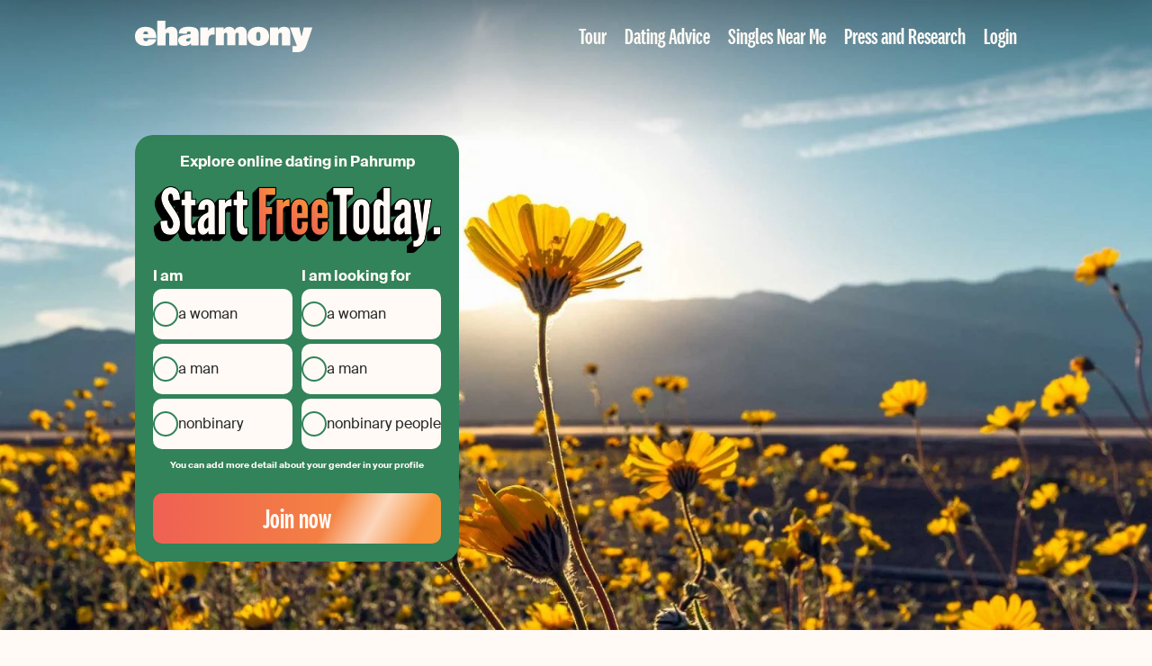

--- FILE ---
content_type: text/html; charset=UTF-8
request_url: https://www.eharmony.com/local-singles-near/nevada/dating-in-pahrump/
body_size: 16008
content:
<!DOCTYPE html>
<html lang="en-US">
<head>
	<meta charset="UTF-8" />
	<link rel='preload' href='/wp-content/plugins/psg-registration-form/assets/dist/css/registration-form-eharmony.css?ver=2.19.9' as='style' />
<link rel='preload' href='https://www.eharmony.com/wp-content/themes/eharmony-theme/assets/dist/fonts/national-2-compressed-medium.woff2' as='font' type='font/woff2' crossorigin='crossorigin' />
<link rel='preload' href='https://www.eharmony.com/wp-content/themes/eharmony-theme/assets/dist/fonts/SuisseIntl-Regular-WebS.woff2' as='font' type='font/woff2' crossorigin='crossorigin' />
<link rel='preload' href='https://www.eharmony.com/wp-content/themes/eharmony-theme/assets/dist/css/theme.css?ver=2.3.2' as='style' />

	<meta name="viewport" content="width=device-width, initial-scale=1.0">
	<style id='wp-img-auto-sizes-contain-inline-css'>
img:is([sizes=auto i],[sizes^="auto," i]){contain-intrinsic-size:3000px 1500px}
/*# sourceURL=wp-img-auto-sizes-contain-inline-css */
</style>
<style id='global-styles-inline-css'>
:root{--wp--preset--aspect-ratio--square: 1;--wp--preset--aspect-ratio--4-3: 4/3;--wp--preset--aspect-ratio--3-4: 3/4;--wp--preset--aspect-ratio--3-2: 3/2;--wp--preset--aspect-ratio--2-3: 2/3;--wp--preset--aspect-ratio--16-9: 16/9;--wp--preset--aspect-ratio--9-16: 9/16;--wp--preset--color--black: #000000;--wp--preset--color--cyan-bluish-gray: #abb8c3;--wp--preset--color--white: #ffffff;--wp--preset--color--pale-pink: #f78da7;--wp--preset--color--vivid-red: #cf2e2e;--wp--preset--color--luminous-vivid-orange: #ff6900;--wp--preset--color--luminous-vivid-amber: #fcb900;--wp--preset--color--light-green-cyan: #7bdcb5;--wp--preset--color--vivid-green-cyan: #00d084;--wp--preset--color--pale-cyan-blue: #8ed1fc;--wp--preset--color--vivid-cyan-blue: #0693e3;--wp--preset--color--vivid-purple: #9b51e0;--wp--preset--color--primary-100: #32825A;--wp--preset--color--primary-200: #FFFAF5;--wp--preset--color--secondary-100: #006E96;--wp--preset--color--secondary-200: #A91E1E;--wp--preset--color--secondary-300: #77390B;--wp--preset--color--secondary-400: #527052;--wp--preset--color--decoration-100: #C3CC98;--wp--preset--color--decoration-200: #FFC737;--wp--preset--color--decoration-300: #E84034;--wp--preset--color--decoration-400: #F89637;--wp--preset--color--decoration-500: #EF6054;--wp--preset--color--accent-100: #282828;--wp--preset--color--accent-200: #A0A096;--wp--preset--color--accent-300: #EBEBE1;--wp--preset--gradient--vivid-cyan-blue-to-vivid-purple: linear-gradient(135deg,rgb(6,147,227) 0%,rgb(155,81,224) 100%);--wp--preset--gradient--light-green-cyan-to-vivid-green-cyan: linear-gradient(135deg,rgb(122,220,180) 0%,rgb(0,208,130) 100%);--wp--preset--gradient--luminous-vivid-amber-to-luminous-vivid-orange: linear-gradient(135deg,rgb(252,185,0) 0%,rgb(255,105,0) 100%);--wp--preset--gradient--luminous-vivid-orange-to-vivid-red: linear-gradient(135deg,rgb(255,105,0) 0%,rgb(207,46,46) 100%);--wp--preset--gradient--very-light-gray-to-cyan-bluish-gray: linear-gradient(135deg,rgb(238,238,238) 0%,rgb(169,184,195) 100%);--wp--preset--gradient--cool-to-warm-spectrum: linear-gradient(135deg,rgb(74,234,220) 0%,rgb(151,120,209) 20%,rgb(207,42,186) 40%,rgb(238,44,130) 60%,rgb(251,105,98) 80%,rgb(254,248,76) 100%);--wp--preset--gradient--blush-light-purple: linear-gradient(135deg,rgb(255,206,236) 0%,rgb(152,150,240) 100%);--wp--preset--gradient--blush-bordeaux: linear-gradient(135deg,rgb(254,205,165) 0%,rgb(254,45,45) 50%,rgb(107,0,62) 100%);--wp--preset--gradient--luminous-dusk: linear-gradient(135deg,rgb(255,203,112) 0%,rgb(199,81,192) 50%,rgb(65,88,208) 100%);--wp--preset--gradient--pale-ocean: linear-gradient(135deg,rgb(255,245,203) 0%,rgb(182,227,212) 50%,rgb(51,167,181) 100%);--wp--preset--gradient--electric-grass: linear-gradient(135deg,rgb(202,248,128) 0%,rgb(113,206,126) 100%);--wp--preset--gradient--midnight: linear-gradient(135deg,rgb(2,3,129) 0%,rgb(40,116,252) 100%);--wp--preset--gradient--premium: linear-gradient(90deg, #EF6054 0%, #F89637 100%);--wp--preset--gradient--match-unlock: linear-gradient(90deg, #006E96 0%, #0EADB2 96.35%);--wp--preset--font-size--small: 13px;--wp--preset--font-size--medium: 20px;--wp--preset--font-size--large: 36px;--wp--preset--font-size--x-large: 42px;--wp--preset--font-size--font-050: 12px;--wp--preset--font-size--font-075: 14px;--wp--preset--font-size--font-100: 18px;--wp--preset--font-size--font-150: 20px;--wp--preset--font-size--font-200: 24px;--wp--preset--font-size--font-300: 28px;--wp--preset--font-size--font-400: 32px;--wp--preset--font-size--font-450: 40px;--wp--preset--font-size--font-500: 44px;--wp--preset--font-size--font-600: 54px;--wp--preset--font-size--font-700: 64px;--wp--preset--spacing--20: 20px;--wp--preset--spacing--30: 30px;--wp--preset--spacing--40: 40px;--wp--preset--spacing--50: 1.5rem;--wp--preset--spacing--60: 2.25rem;--wp--preset--spacing--70: 3.38rem;--wp--preset--spacing--80: 5.06rem;--wp--preset--spacing--10: 10px;--wp--preset--spacing--12: 12px;--wp--preset--spacing--16: 16px;--wp--preset--spacing--36: 36px;--wp--preset--shadow--natural: 6px 6px 9px rgba(0, 0, 0, 0.2);--wp--preset--shadow--deep: 12px 12px 50px rgba(0, 0, 0, 0.4);--wp--preset--shadow--sharp: 6px 6px 0px rgba(0, 0, 0, 0.2);--wp--preset--shadow--outlined: 6px 6px 0px -3px rgb(255, 255, 255), 6px 6px rgb(0, 0, 0);--wp--preset--shadow--crisp: 6px 6px 0px rgb(0, 0, 0);}:root { --wp--style--global--content-size: 1120px;--wp--style--global--wide-size: 100%; }:where(body) { margin: 0; }.wp-site-blocks > .alignleft { float: left; margin-right: 2em; }.wp-site-blocks > .alignright { float: right; margin-left: 2em; }.wp-site-blocks > .aligncenter { justify-content: center; margin-left: auto; margin-right: auto; }:where(.wp-site-blocks) > * { margin-block-start: 10px; margin-block-end: 0; }:where(.wp-site-blocks) > :first-child { margin-block-start: 0; }:where(.wp-site-blocks) > :last-child { margin-block-end: 0; }:root { --wp--style--block-gap: 10px; }body{padding-top: 0px;padding-right: 0px;padding-bottom: 0px;padding-left: 0px;}a:where(:not(.wp-element-button)){text-decoration: underline;}:root :where(.wp-element-button, .wp-block-button__link){background-color: #32373c;border-width: 0;color: #fff;font-family: inherit;font-size: inherit;font-style: inherit;font-weight: inherit;letter-spacing: inherit;line-height: inherit;padding-top: calc(0.667em + 2px);padding-right: calc(1.333em + 2px);padding-bottom: calc(0.667em + 2px);padding-left: calc(1.333em + 2px);text-decoration: none;text-transform: inherit;}.has-black-color{color: var(--wp--preset--color--black) !important;}.has-cyan-bluish-gray-color{color: var(--wp--preset--color--cyan-bluish-gray) !important;}.has-white-color{color: var(--wp--preset--color--white) !important;}.has-pale-pink-color{color: var(--wp--preset--color--pale-pink) !important;}.has-vivid-red-color{color: var(--wp--preset--color--vivid-red) !important;}.has-luminous-vivid-orange-color{color: var(--wp--preset--color--luminous-vivid-orange) !important;}.has-luminous-vivid-amber-color{color: var(--wp--preset--color--luminous-vivid-amber) !important;}.has-light-green-cyan-color{color: var(--wp--preset--color--light-green-cyan) !important;}.has-vivid-green-cyan-color{color: var(--wp--preset--color--vivid-green-cyan) !important;}.has-pale-cyan-blue-color{color: var(--wp--preset--color--pale-cyan-blue) !important;}.has-vivid-cyan-blue-color{color: var(--wp--preset--color--vivid-cyan-blue) !important;}.has-vivid-purple-color{color: var(--wp--preset--color--vivid-purple) !important;}.has-primary-100-color{color: var(--wp--preset--color--primary-100) !important;}.has-primary-200-color{color: var(--wp--preset--color--primary-200) !important;}.has-secondary-100-color{color: var(--wp--preset--color--secondary-100) !important;}.has-secondary-200-color{color: var(--wp--preset--color--secondary-200) !important;}.has-secondary-300-color{color: var(--wp--preset--color--secondary-300) !important;}.has-secondary-400-color{color: var(--wp--preset--color--secondary-400) !important;}.has-decoration-100-color{color: var(--wp--preset--color--decoration-100) !important;}.has-decoration-200-color{color: var(--wp--preset--color--decoration-200) !important;}.has-decoration-300-color{color: var(--wp--preset--color--decoration-300) !important;}.has-decoration-400-color{color: var(--wp--preset--color--decoration-400) !important;}.has-decoration-500-color{color: var(--wp--preset--color--decoration-500) !important;}.has-accent-100-color{color: var(--wp--preset--color--accent-100) !important;}.has-accent-200-color{color: var(--wp--preset--color--accent-200) !important;}.has-accent-300-color{color: var(--wp--preset--color--accent-300) !important;}.has-black-background-color{background-color: var(--wp--preset--color--black) !important;}.has-cyan-bluish-gray-background-color{background-color: var(--wp--preset--color--cyan-bluish-gray) !important;}.has-white-background-color{background-color: var(--wp--preset--color--white) !important;}.has-pale-pink-background-color{background-color: var(--wp--preset--color--pale-pink) !important;}.has-vivid-red-background-color{background-color: var(--wp--preset--color--vivid-red) !important;}.has-luminous-vivid-orange-background-color{background-color: var(--wp--preset--color--luminous-vivid-orange) !important;}.has-luminous-vivid-amber-background-color{background-color: var(--wp--preset--color--luminous-vivid-amber) !important;}.has-light-green-cyan-background-color{background-color: var(--wp--preset--color--light-green-cyan) !important;}.has-vivid-green-cyan-background-color{background-color: var(--wp--preset--color--vivid-green-cyan) !important;}.has-pale-cyan-blue-background-color{background-color: var(--wp--preset--color--pale-cyan-blue) !important;}.has-vivid-cyan-blue-background-color{background-color: var(--wp--preset--color--vivid-cyan-blue) !important;}.has-vivid-purple-background-color{background-color: var(--wp--preset--color--vivid-purple) !important;}.has-primary-100-background-color{background-color: var(--wp--preset--color--primary-100) !important;}.has-primary-200-background-color{background-color: var(--wp--preset--color--primary-200) !important;}.has-secondary-100-background-color{background-color: var(--wp--preset--color--secondary-100) !important;}.has-secondary-200-background-color{background-color: var(--wp--preset--color--secondary-200) !important;}.has-secondary-300-background-color{background-color: var(--wp--preset--color--secondary-300) !important;}.has-secondary-400-background-color{background-color: var(--wp--preset--color--secondary-400) !important;}.has-decoration-100-background-color{background-color: var(--wp--preset--color--decoration-100) !important;}.has-decoration-200-background-color{background-color: var(--wp--preset--color--decoration-200) !important;}.has-decoration-300-background-color{background-color: var(--wp--preset--color--decoration-300) !important;}.has-decoration-400-background-color{background-color: var(--wp--preset--color--decoration-400) !important;}.has-decoration-500-background-color{background-color: var(--wp--preset--color--decoration-500) !important;}.has-accent-100-background-color{background-color: var(--wp--preset--color--accent-100) !important;}.has-accent-200-background-color{background-color: var(--wp--preset--color--accent-200) !important;}.has-accent-300-background-color{background-color: var(--wp--preset--color--accent-300) !important;}.has-black-border-color{border-color: var(--wp--preset--color--black) !important;}.has-cyan-bluish-gray-border-color{border-color: var(--wp--preset--color--cyan-bluish-gray) !important;}.has-white-border-color{border-color: var(--wp--preset--color--white) !important;}.has-pale-pink-border-color{border-color: var(--wp--preset--color--pale-pink) !important;}.has-vivid-red-border-color{border-color: var(--wp--preset--color--vivid-red) !important;}.has-luminous-vivid-orange-border-color{border-color: var(--wp--preset--color--luminous-vivid-orange) !important;}.has-luminous-vivid-amber-border-color{border-color: var(--wp--preset--color--luminous-vivid-amber) !important;}.has-light-green-cyan-border-color{border-color: var(--wp--preset--color--light-green-cyan) !important;}.has-vivid-green-cyan-border-color{border-color: var(--wp--preset--color--vivid-green-cyan) !important;}.has-pale-cyan-blue-border-color{border-color: var(--wp--preset--color--pale-cyan-blue) !important;}.has-vivid-cyan-blue-border-color{border-color: var(--wp--preset--color--vivid-cyan-blue) !important;}.has-vivid-purple-border-color{border-color: var(--wp--preset--color--vivid-purple) !important;}.has-primary-100-border-color{border-color: var(--wp--preset--color--primary-100) !important;}.has-primary-200-border-color{border-color: var(--wp--preset--color--primary-200) !important;}.has-secondary-100-border-color{border-color: var(--wp--preset--color--secondary-100) !important;}.has-secondary-200-border-color{border-color: var(--wp--preset--color--secondary-200) !important;}.has-secondary-300-border-color{border-color: var(--wp--preset--color--secondary-300) !important;}.has-secondary-400-border-color{border-color: var(--wp--preset--color--secondary-400) !important;}.has-decoration-100-border-color{border-color: var(--wp--preset--color--decoration-100) !important;}.has-decoration-200-border-color{border-color: var(--wp--preset--color--decoration-200) !important;}.has-decoration-300-border-color{border-color: var(--wp--preset--color--decoration-300) !important;}.has-decoration-400-border-color{border-color: var(--wp--preset--color--decoration-400) !important;}.has-decoration-500-border-color{border-color: var(--wp--preset--color--decoration-500) !important;}.has-accent-100-border-color{border-color: var(--wp--preset--color--accent-100) !important;}.has-accent-200-border-color{border-color: var(--wp--preset--color--accent-200) !important;}.has-accent-300-border-color{border-color: var(--wp--preset--color--accent-300) !important;}.has-vivid-cyan-blue-to-vivid-purple-gradient-background{background: var(--wp--preset--gradient--vivid-cyan-blue-to-vivid-purple) !important;}.has-light-green-cyan-to-vivid-green-cyan-gradient-background{background: var(--wp--preset--gradient--light-green-cyan-to-vivid-green-cyan) !important;}.has-luminous-vivid-amber-to-luminous-vivid-orange-gradient-background{background: var(--wp--preset--gradient--luminous-vivid-amber-to-luminous-vivid-orange) !important;}.has-luminous-vivid-orange-to-vivid-red-gradient-background{background: var(--wp--preset--gradient--luminous-vivid-orange-to-vivid-red) !important;}.has-very-light-gray-to-cyan-bluish-gray-gradient-background{background: var(--wp--preset--gradient--very-light-gray-to-cyan-bluish-gray) !important;}.has-cool-to-warm-spectrum-gradient-background{background: var(--wp--preset--gradient--cool-to-warm-spectrum) !important;}.has-blush-light-purple-gradient-background{background: var(--wp--preset--gradient--blush-light-purple) !important;}.has-blush-bordeaux-gradient-background{background: var(--wp--preset--gradient--blush-bordeaux) !important;}.has-luminous-dusk-gradient-background{background: var(--wp--preset--gradient--luminous-dusk) !important;}.has-pale-ocean-gradient-background{background: var(--wp--preset--gradient--pale-ocean) !important;}.has-electric-grass-gradient-background{background: var(--wp--preset--gradient--electric-grass) !important;}.has-midnight-gradient-background{background: var(--wp--preset--gradient--midnight) !important;}.has-premium-gradient-background{background: var(--wp--preset--gradient--premium) !important;}.has-match-unlock-gradient-background{background: var(--wp--preset--gradient--match-unlock) !important;}.has-small-font-size{font-size: var(--wp--preset--font-size--small) !important;}.has-medium-font-size{font-size: var(--wp--preset--font-size--medium) !important;}.has-large-font-size{font-size: var(--wp--preset--font-size--large) !important;}.has-x-large-font-size{font-size: var(--wp--preset--font-size--x-large) !important;}.has-font-050-font-size{font-size: var(--wp--preset--font-size--font-050) !important;}.has-font-075-font-size{font-size: var(--wp--preset--font-size--font-075) !important;}.has-font-100-font-size{font-size: var(--wp--preset--font-size--font-100) !important;}.has-font-150-font-size{font-size: var(--wp--preset--font-size--font-150) !important;}.has-font-200-font-size{font-size: var(--wp--preset--font-size--font-200) !important;}.has-font-300-font-size{font-size: var(--wp--preset--font-size--font-300) !important;}.has-font-400-font-size{font-size: var(--wp--preset--font-size--font-400) !important;}.has-font-450-font-size{font-size: var(--wp--preset--font-size--font-450) !important;}.has-font-500-font-size{font-size: var(--wp--preset--font-size--font-500) !important;}.has-font-600-font-size{font-size: var(--wp--preset--font-size--font-600) !important;}.has-font-700-font-size{font-size: var(--wp--preset--font-size--font-700) !important;}
:root :where(.wp-block-pullquote){font-size: 1.5em;line-height: 1.6;}
/*# sourceURL=global-styles-inline-css */
</style>
<link rel='stylesheet' id='theme-css' href='https://www.eharmony.com/wp-content/themes/eharmony-theme/assets/dist/css/theme.css?ver=2.3.2' media='all' />
<link rel='stylesheet' id='psg-registration-form-css' href='/wp-content/plugins/psg-registration-form/assets/dist/css/registration-form-eharmony.css?ver=2.19.9' media='all' />
<script src="https://www.eharmony.com/common/dynamicconf" id="dynamicconf-js" nonce="2890e97962e265f6b4bf8c363b802b37"></script>
<script src="https://www.eharmony.com/wp-content/themes/eharmony-theme/assets/dist/js/theme.js?ver=2.3.2" id="theme-js" defer data-wp-strategy="defer" nonce="2890e97962e265f6b4bf8c363b802b37"></script>
		<link rel="shortcut icon" href="/favicon.ico">
		<link rel="shortcut icon" href="/favicon.svg" type="image/svg+xml">
		<meta name="application-name" content="eharmony">
		<meta name="theme-color" content="#32825a">
		

<title>Pahrump Dating with the highest quality dating pool</title>
<meta name="description" content="Looking for Pahrump dating opportunities? eharmony helps to connect with singles who just get you. Check it out for free now!">
<link rel="canonical" href="https://www.eharmony.com/local-singles-near/nevada/dating-in-pahrump/" />
<meta name="robots" content="index,follow">

<meta property="og:type" content="article" />
<meta property="og:title" content="Pahrump dating: Find love at the edge of Death Valley with eharmony &#8211; eharmony US" />
<meta property="og:site_name" content="eharmony" />

<meta property="og:url" content="https://www.eharmony.com/local-singles-near/nevada/dating-in-pahrump/" />
<meta property="og:image" content="https://www.eharmony.com/wp-content/uploads/2020/07/pahrump-singles-1024x576.jpg" />
<script type="application/ld+json" nonce="2890e97962e265f6b4bf8c363b802b37">
{"@context":"https://schema.org","@graph":[{"@type":"Article","mainEntityOfPage":{"@type":"WebPage","breadcrumb":{"@type":"BreadcrumbList","@id":"https://www.eharmony.com/local-singles-near/nevada/dating-in-pahrump/#breadcrumb"},"@id":"https://www.eharmony.com/local-singles-near/nevada/dating-in-pahrump/#webpage"},"headline":"Pahrump dating: Find love at the edge of Death Valley with eharmony","datePublished":"2020-07-28T11:33:59+00:00","dateModified":"2025-03-24T13:02:37+00:00","image":"https://www.eharmony.com/wp-content/uploads/2020/07/pahrump-singles-1024x576.jpg","author":{"@type":"Person","name":"eharmony Editorial Team","familyName":"Editorial Team","givenName":"eharmony","url":"https://www.eharmony.com/about/our-authors/editorialteam/","sameAs":[],"image":{"@type":"ImageObject","url":"https://www.eharmony.com/wp-content/uploads/2023/11/cropped-eharmony-logo.png","caption":"eharmony Editorial Team"},"hasCredential":{"@type":"EducationalOccupationalCredential"},"@id":"https://www.eharmony.com/about/our-authors/editorialteam/#person"},"publisher":{"@type":"OnlineBusiness","name":"eharmony","brand":"eharmony","url":"https://www.eharmony.com","logo":{"@type":"ImageObject","url":"https://www.eharmony.com/wp-content/plugins/parship-seo/assets/img/rich_snippet_logo_eharmony.svg"},"sameAs":[],"@id":"https://www.eharmony.com/local-singles-near/nevada/dating-in-pahrump/#organization"}},{"@type":"BreadcrumbList","itemListElement":[{"@type":"ListItem","position":1,"item":{"@type":"WebPage","name":"eharmony","url":"https://www.eharmony.com","@id":"https://www.eharmony.com"}},{"@type":"ListItem","position":2,"item":{"@type":"WebPage","name":"Local Dating","url":"https://www.eharmony.com/local-singles-near/","@id":"https://www.eharmony.com/local-singles-near/"}},{"@type":"ListItem","position":3,"item":{"@type":"WebPage","name":"Nevada","url":"https://www.eharmony.com/local-singles-near/nevada/","@id":"https://www.eharmony.com/local-singles-near/nevada/"}},{"@type":"ListItem","position":4,"item":{"@type":"WebPage","name":"Pahrump","url":"https://www.eharmony.com/local-singles-near/nevada/dating-in-pahrump/","@id":"https://www.eharmony.com/local-singles-near/nevada/dating-in-pahrump/"}}],"@id":"https://www.eharmony.com/local-singles-near/nevada/dating-in-pahrump/#breadcrumb"}]}
</script>


</head>

<body id="top" class="wp-singular eh_local_dating-template-default single single-eh_local_dating postid-402 wp-embed-responsive wp-theme-eharmony-theme document-has-breadcrumbs navigation-has-no-sub-menu content-has-no-sidebar">


<div class="fixed-navigation main-grid" aria-hidden="true" inert>
	<div class="inner">
		<a class="logo" href="/" tabindex="-1" aria-label="Home">
			<svg width="197" height="36" viewBox="0 0 197 36"
				xmlns:xlink="http://www.w3.org/1999/xlink">
				<use xlink:href="#logo" />
			</svg>
		</a>
		<div class="wp-block-button is-style-knightrider is-small" tabindex="-1">
			<a class="wp-block-button__link"
				href="#top">Start free today</a>
		</div>
	</div>
</div>

<div class="navigation main-grid">

	<div class="overlay toggle-navigation"></div>

	<div class="inner">

		<a href="/" aria-label="Home">
			<svg width="197" height="35" viewBox="0 0 197 35"
				xmlns:xlink="http://www.w3.org/1999/xlink">
				<use xlink:href="#logo" />
			</svg>
		</a>

		<button
			id="burger"
			class="toggle-navigation icon-menu without-style xl-hide"
			aria-label="Open menu"
			data-bi-id="mobile-navigation-toggle"
		>
			<svg width="24" height="24" viewBox="0 0 24 24" fill="#fff">
				<circle cx="12" cy="4.5" r="2.5" />
				<circle cx="12" cy="12" r="2.5" />
				<circle cx="12" cy="19.5" r="2.5" />
			</svg>
		</button>

		<nav class="mobile-desktop">
			<div class="menu-header">
				<button
					class="toggle-navigation without-style"
					aria-label="Close menu"
					data-bi-id="mobile-navigation-toggle"
				>
					<svg width="24" height="24" viewBox="0 0 24 24" stroke-width="2.3" stroke-linecap="round" stroke="#fff">
						<path d="m4 4 16 16M20 4 4 20" />
					</svg>
				</button>
			</div>
			<ul id="menu-header-navigation" class="menu main"><li id="menu-item-3076" class="tour menu-item menu-item-type-post_type menu-item-object-page menu-item-3076"><a href="https://www.eharmony.com/tour/">Tour</a></li>
<li id="menu-item-3078" class="adviser menu-item menu-item-type-post_type menu-item-object-page menu-item-3078"><a href="https://www.eharmony.com/dating-advice/">Dating Advice</a></li>
<li id="menu-item-5282" class="menu-item menu-item-type-post_type menu-item-object-page current-menu-ancestor current-menu-parent menu-item-5282"><a href="https://www.eharmony.com/local-singles-near/">Singles Near Me</a></li>
<li id="menu-item-6105" class="menu-item menu-item-type-post_type menu-item-object-page menu-item-6105"><a href="https://www.eharmony.com/press-and-research/">Press and Research</a></li>
<li id="menu-item-1539" class="menu-item menu-item-type-custom menu-item-object-custom menu-item-1539"><a href="/login/">Login</a></li>
</ul>		</nav>

	</div>

</div>


	<header class="masthead ">

		<div class="background-image">
			<img width="1920" height="1080" src="https://www.eharmony.com/wp-content/uploads/2020/07/pahrump-singles.jpg" class="attachment- size- wp-post-image" alt="Panorama to illustrate dating in pahrump" loading="eager" fetchpriority="high" decoding="async" srcset="/wp-content/uploads/2020/07/pahrump-singles.jpg 1920w, /wp-content/uploads/2020/07/pahrump-singles-300x169.jpg 300w, /wp-content/uploads/2020/07/pahrump-singles-1024x576.jpg 1024w, /wp-content/uploads/2020/07/pahrump-singles-768x432.jpg 768w, /wp-content/uploads/2020/07/pahrump-singles-1536x864.jpg 1536w" sizes="(max-width: 1920px) 100vw, 1920px" />		</div>

		
					<div class="content-section">
				<div class="section-inner main-grid">
					<div class="inner-blocks">
						
<form
	class="psg-reg-form non-binary hetero no-preselect has-primary-100-background-color default wp-block-psg-registration has-background has-primary-100-background-color"	novalidate
	method="post"
	action="/profile/registration"
	autocomplete="off"
	data-bi-id="psg-regform"
	data-bi-enabled="true"
	data-cf-turnstile="true"
>

	
<input type="hidden" name="userIntent" value="">

<input type="hidden" name="terms" value="on">

<div class="form-claim">
	Explore online dating in Pahrump </div>
<div class="form-headline"><img width="578" height="135" src="https://www.eharmony.com/wp-content/themes/eharmony-theme/assets/dist/images/start_free_today.png" alt="start free today" /></div>


<div class="gender-select"
	data-bi-id="gender-select" >

	<input type="hidden" name="essex" value="">
	<input type="hidden" name="searchGenders" value="">

	<div class="gender-error form-error" aria-live="polite" role="alert"
		data-error-text="Please specify your gender."></div>

	<div class="form-grid">
		<fieldset aria-required="true" role="radiogroup">
			<legend class="radio-group-label">
				I am			</legend>
			<div class="form-grid">
				<span class="form-input radio">
					<input
						id="mysexW-1"
						name="mysex"
						type="radio"
						value="1"
						data-gender="FEMALE"
						aria-label="I'm a single woman in Pahrump, Nevada"
											>
					<label for="mysexW-1" class="female">
						a woman					</label>
				</span>
				<span class="form-input radio">
					<input
						id="mysexM-2"
						name="mysex"
						type="radio"
						value="0"
						data-gender="MALE"
						aria-label="I'm a single man in Pahrump, Nevada"
											>
					<label for="mysexM-2" class="male">
						a man					</label>
				</span>

									<span class="form-input radio">
						<input
							id="mysexNB-3"
							name="mysex"
							type="radio"
							value="4"
							data-gender="DIVERSE"
							aria-label="I'm a single nonbinary person in Pahrump, Nevada"
						>
						<label for="mysexNB-3" class="non-binary">
							nonbinary						</label>
					</span>
							</div>

		</fieldset>

		<fieldset>
			<legend class="radio-group-label">
				I am looking for			</legend>
			<div class="form-grid">
				<span class="form-input radio">
					<input
						id="essexW-4"
						name="essexW"
						data-bi-id="essexW"
						type="checkbox"
						value="1"
						data-gender="FEMALE"
						class="essex-input"
						aria-required="true"
						aria-label="I'm looking to meet single women in Pahrump, Nevada"
											>
					<label for="essexW-4" class="female">
						a woman					</label>
				</span>

				<span class="form-input radio">
					<input
						id="essexM-5"
						name="essexM"
						data-bi-id="essexM"
						type="checkbox"
						value="0"
						data-gender="MALE"
						class="essex-input"
						aria-required="true"
						aria-label="I'm looking to meet single men in Pahrump, Nevada"
											>
					<label for="essexM-5" class="male">
						a man					</label>
				</span>

									<span class="form-input radio">
						<input
							id="essexNB-6"
							name="essexNb"
							data-bi-id="essexNb"
							type="checkbox"
							value="4"
							data-gender="DIVERSE"
							class="essex-input"
							aria-required="true"
							aria-label="I'm looking to meet single nonbinary people in Pahrump, Nevada"
						>
						<label for="essexNB-6" class="non-binary">
							nonbinary people						</label>
					</span>
							</div>
		</fieldset>
	</div>

			<p class="notice-nonbinary">You can add more detail about your gender in your profile</p>
	
</div>


<div class="email-password hidden" inert>

	<div class="form-grid">
		<div class="form-row">
			<div class="email-error form-error" data-bi-id="email-error"
				aria-live="polite"
				role="alert"
				data-error-text="Please supply your email address."></div>
			<div class="form-input email">
				<label for="email-7">
					Your Email				</label>
				<input
					id="email-7"
					class="reg-form-email"
					type="email"
					name="email"
					value=""
					placeholder="Your Email"
					autocomplete="off"
					aria-invalid="false"
					aria-required="true"
					data-bi-id="reg-email-input"
				>
			</div>
		</div>

		<div class="form-row">
			<div
				id="password-restriction-info-9"
				aria-live="polite"
				role="alert"
				class="password-restriction-info form-notice"
			>
				<p>For your security, use the following password format:</p>
				<ul>
					<li class="min-characters">
						At least 8 characters					</li>
					<li class="letters-and-numbers">
						Letters AND numbers/special characters					</li>
					<li class="part-of-email">
						Must not be the same as your email address					</li>
				</ul>
			</div>
			<div class="password-empty-error form-error" data-bi-id="password-empty-error"
				aria-live="polite"
				role="alert"
				data-error-text="Please determine your personal password."></div>
			<div
				class="password-invalid-error form-error"
				data-bi-id="password-invalid-error"
				aria-live="polite"
				role="alert"
				data-error-text="Your password is not compliant with our restrictions."
			></div>
			<div class="form-input password">
				<label for="password-8">
					Create your password				</label>
				<input
					id="password-8"
					class="reg-form-password"
					type="password"
					name="password"
					value=""
					placeholder="Create your password"
					autocomplete="new-password"
					aria-invalid="false"
					aria-required="true"
					data-bi-id="reg-password-input"
				>
			</div>
		</div>
	</div>

</div>
<div class="hidden">
	<p class="terms" inert></p>
</div>
<div class="hidden">
	<div class="turnstile-container form-grid">
		<div class="turnstile-error form-error" role="alert" aria-live="polite"
			data-error-text="Please confirm that you are human."></div>
		<div
			id="turnstile_10"
			class="cf-turnstile"
			inert
			data-action="editorial_registration"
		></div>
	</div>
</div>

<button
	type="submit"
	class="wp-block-button has-custom-width wp-block-button__width-100 is-style-knightrider"
	data-bi-id="reg-submit-button"
>
	<span class="wp-block-button__link">
		Join now	</span>
</button>



</form>
					</div>
				</div>
			</div>
		
	</header>

	<article class="main-grid post-402 eh_local_dating type-eh_local_dating status-publish has-post-thumbnail hentry eh_ld_category-nevada" data-bi-id="content">
		
<header class="hentry__header eh_local_dating__header">
	<h1>Pahrump dating: Find love at the edge of Death Valley with eharmony</h1>
	
<div class="hentry__meta eh_local_dating__meta">

	<span class="meta meta__author">
			<a href="https://www.eharmony.com/about/our-authors/editorialteam/">by eharmony Editorial Team</a>	</span>

			<span class="meta meta__date">
		July 28, 2020	</span>
	
	
	</div>
</header>

<p>Located at the edge of Nevada’s famous Death Valley and an hour away from the bright lights of Vegas, Pahrump is the perfect mix of city comfort and backwoods adventure. Pahrump singles can enjoy all kinds of outdoor activities, from hiking and off-roading to a round of golf, while anyone who prefers a gentler kind of Pahrump dating can enjoy the city’s vibrant culinary scene and locally grown wine and spirits. Wondering how to start dating in Pahrump? Take advantage of eharmony’s two decades’ experience helping couples all across the world find love. &nbsp;</p>



<h2 class="wp-block-heading">Where to meet singles in Pahrump?</h2>



<p>Curious about the dating scene in Pahrump? Why not explore the vibrant community of Pahrump singles seeking genuine connection online. Whether you’re on the outskirts of Pahrumpor are eager to connect with singles in nearby towns, eharmony is here to take your dating to another level. Our diverse community is packed with singles who want to find an authentic relationship just beyond Pahrump, and we&#8217;d love to help you find someone you can just be yourself with.</p>



<h2 class="wp-block-heading">A Pahrump dating site which has helped millions of couples find love</h2>



<p>We know you just want to meet singles nearby online. But what if there was a dating site that offered much, much more? eharmony’s unique Compatibility Matching System means you can discover a Pahrump dating experience that lets you show your whole personality and find someone who just gets you, for a first date or maybe even a lifetime. We match you on what matters most in a relationship – your values, your needs and how you communicate.</p>



<h2 class="wp-block-heading">Why you should start dating in Pahrump with eharmony</h2>



<p>If you’re still wondering what makes eharmony different from the many Pahrump dating sites, here’s a few examples:</p>



<ul class="wp-block-list">
<li>Users rate eharmony as having the highest quality membership pool and the most thoughtful user profiles<sup id="rf1-402"><a href="#fn1-402" title="As rated by 2,807 dating app users from the US, UK, Canada and Australia in a 2023 survey" rel="footnote">1</a></sup></li>



<li>Our Trust &amp; Safety team works 24/7 to prevent scammers, bots and bad actors from accessing our platform. That’s why we’re the #1 Trusted dating app<sup id="rf2-402"><a href="#fn2-402" title="Based on a 2022 Survey of more than one thousand Respondents from the US, UK, Canada and Australia" rel="footnote">2</a></sup></li>



<li>We’re the experts. With over 20 years of experience and research into what makes relationships work, you’re always in good hands</li>
</ul>



<h2 class="wp-block-heading" id="Your-guide-to-meeting-Pahrump-singles">Your guide to dating in Pahrump with eharmony</h2>



<p>Here’s your personal Pahrump dating guide to taking your love live to the next level.</p>



<div class="wp-block-columns is-layout-flex wp-block-columns-is-layout-flex md">
<div class="wp-block-column is-layout-flow wp-block-column-is-layout-flow">
<h3 class="wp-block-heading">Discover the real you</h3>



<p>eharmony is not just another Pahrump dating site &#8211; we believe love happens when you find that person who gets you. That’s why everyone starts with our Compatibility Quiz. Your answers help us find the Pahrump singles you’re most likely to hit it off with.</p>
</div>



<div class="wp-block-column is-layout-flow wp-block-column-is-layout-flow">
<figure class="wp-block-image aligncenter size-medium is-resized"><img loading="lazy" decoding="async" width="234" height="300" src="https://www.eharmony.com/wp-content/uploads/2025/02/eharmony-compatibility-quiz-234x300.webp" alt="Example eharmony compatibility quiz question" class="wp-image-16965" style="width:200px;height:auto" srcset="/wp-content/uploads/2025/02/eharmony-compatibility-quiz-234x300.webp 234w, /wp-content/uploads/2025/02/eharmony-compatibility-quiz-800x1024.webp 800w, /wp-content/uploads/2025/02/eharmony-compatibility-quiz-768x983.webp 768w, /wp-content/uploads/2025/02/eharmony-compatibility-quiz-1201x1536.webp 1201w, /wp-content/uploads/2025/02/eharmony-compatibility-quiz.webp 1500w" sizes="auto, (max-width: 234px) 100vw, 234px" /></figure>
</div>
</div>



<div class="wp-block-columns is-layout-flex wp-block-columns-is-layout-flex md mobile-reverse-order">
<div class="wp-block-column is-layout-flow wp-block-column-is-layout-flow">
<figure class="wp-block-image aligncenter size-medium"><img loading="lazy" decoding="async" width="300" height="247" src="https://www.eharmony.com/wp-content/uploads/2025/02/dating-profile-300x247.webp" alt="Example of an eharmony dating profile" class="wp-image-16964" style="object-fit:cover" srcset="/wp-content/uploads/2025/02/dating-profile-300x247.webp 300w, /wp-content/uploads/2025/02/dating-profile-1024x844.webp 1024w, /wp-content/uploads/2025/02/dating-profile-768x633.webp 768w, /wp-content/uploads/2025/02/dating-profile-1536x1265.webp 1536w, /wp-content/uploads/2025/02/dating-profile.webp 1640w" sizes="auto, (max-width: 300px) 100vw, 300px" /></figure>
</div>



<div class="wp-block-column is-layout-flow wp-block-column-is-layout-flow">
<h3 class="wp-block-heading">Complete your profile</h3>



<p>The key to successful Pahrump online dating starts with your profile. We make this process as enjoyable as possible by having richly detailed profiles that are easy to digest. That’s why eharmony is the dating app with the highest-rated user profiles<sup id="rf3-402"><a href="#fn3-402" title="As rated by 2,807 dating app users from the US, UK, Canada and Australia in a 2023 survey" rel="footnote">3</a></sup></p>
</div>
</div>



<div class="wp-block-columns is-layout-flex wp-block-columns-is-layout-flex md">
<div class="wp-block-column is-layout-flow wp-block-column-is-layout-flow">
<h3 class="wp-block-heading">Explore Pahrump singles</h3>



<p>In your Discover list, you’ll find eharmony members who fit your search criteria. Each member you see will display a Compatibility Score based on how likely you are to hit it off.</p>



<p>If your membership options include searching singles nearby, you can narrow it down to singles near Pahrump. Is having kids important to you? Then filter for that too, or any other preferences.. You can also see at a glance how your personalities compare, helping you decide whether to get in touch.</p>
</div>



<div class="wp-block-column is-vertically-aligned-center is-layout-flow wp-block-column-is-layout-flow">
<figure class="wp-block-image aligncenter size-medium is-resized"><img loading="lazy" decoding="async" width="286" height="300" src="https://www.eharmony.com/wp-content/uploads/2025/02/explore-singles-on-our-dating-site-286x300.webp" alt="Two eharmony profiles as an example for the discover list and how to meet singles near you with eharmony" class="wp-image-16966" style="width:300px" srcset="/wp-content/uploads/2025/02/explore-singles-on-our-dating-site-286x300.webp 286w, /wp-content/uploads/2025/02/explore-singles-on-our-dating-site-976x1024.webp 976w, /wp-content/uploads/2025/02/explore-singles-on-our-dating-site-768x806.webp 768w, /wp-content/uploads/2025/02/explore-singles-on-our-dating-site.webp 1460w" sizes="auto, (max-width: 286px) 100vw, 286px" /></figure>
</div>
</div>



<div class="wp-block-columns is-layout-flex wp-block-columns-is-layout-flex md mobile-reverse-order">
<div class="wp-block-column is-layout-flow wp-block-column-is-layout-flow">
<figure class="wp-block-image aligncenter size-medium is-resized"><img loading="lazy" decoding="async" width="285" height="300" src="https://www.eharmony.com/wp-content/uploads/2025/02/write-messages-with-singles-near-you-285x300.webp" alt="Example first message with a like for a profile on eharmony" class="wp-image-16968" style="width:285px;height:auto" srcset="/wp-content/uploads/2025/02/write-messages-with-singles-near-you-285x300.webp 285w, /wp-content/uploads/2025/02/write-messages-with-singles-near-you-973x1024.webp 973w, /wp-content/uploads/2025/02/write-messages-with-singles-near-you-768x808.webp 768w, /wp-content/uploads/2025/02/write-messages-with-singles-near-you-1459x1536.webp 1459w, /wp-content/uploads/2025/02/write-messages-with-singles-near-you.webp 1540w" sizes="auto, (max-width: 285px) 100vw, 285px" /></figure>
</div>



<div class="wp-block-column is-layout-flow wp-block-column-is-layout-flow">
<h3 class="wp-block-heading">It all starts with a Like</h3>



<p>If something on a member’s profile catches your eye, just hit Like. You then have the option to add a personalized message. You can hit Like on answers to profile questions, their hobbies or your similarities.</p>
</div>
</div>



<div class="wp-block-columns is-layout-flex wp-block-columns-is-layout-flex md">
<div class="wp-block-column is-layout-flow wp-block-column-is-layout-flow">
<h3 class="wp-block-heading">Two likes make a Match</h3>



<p>Once you get a Like in return, it’s a Match. Congratulations! You can now swap messages and get to know each other better.</p>
</div>



<div class="wp-block-column is-vertically-aligned-center is-layout-flow wp-block-column-is-layout-flow">
<figure class="wp-block-image aligncenter size-medium is-resized"><img loading="lazy" decoding="async" width="300" height="219" src="https://www.eharmony.com/wp-content/uploads/2025/02/match-with-singles-near-you-300x219.webp" alt="Example of a match between a woman and a man" class="wp-image-16967" style="width:300px" srcset="/wp-content/uploads/2025/02/match-with-singles-near-you-300x219.webp 300w, /wp-content/uploads/2025/02/match-with-singles-near-you-1024x747.webp 1024w, /wp-content/uploads/2025/02/match-with-singles-near-you-768x560.webp 768w, /wp-content/uploads/2025/02/match-with-singles-near-you-1536x1121.webp 1536w, /wp-content/uploads/2025/02/match-with-singles-near-you.webp 1595w" sizes="auto, (max-width: 300px) 100vw, 300px" /></figure>
</div>
</div>



<h2 class="wp-block-heading">Up your Pahrump dating game with eharmony</h2>



<p>Pahrump singles can enjoy tasting at Sanders Family Winery or Artesian Cellars and Stonewise Mead &amp; Cider or putting the ‘rum’ in Pahrump at Desert Cane Distillers. Not a fan of alcohol? Stop by Seemore’s for ice cream or head out to Ash Meadows National Wildlife Refuge for a hike. Ditch the trails for an afternoon golfing at Mountain Falls Golf Club. No matter what your poison, there’s a Pahrump dating option for you… once you’ve found someone to go with. Sign up today for eharmony and get started dating in Pahrump.</p>


<div class="video-module wp-block-group">
	<div class="wp-block-group__inner-container">

		<div class="embed__container"><lite-youtube videoid="ua3m5H1RPqM" thumbnail-size="hqdefault" consent-hint="When you play the video, data will be transferred to YouTube." settings-link-text="Open Privacy Settings"></lite-youtube></div>
		<div class="wp-block-group">
			<div class="wp-block-group__inner-container">
				<div class="headline">Find Real Love on eharmony</div>
				<p>eharmony has helped millions of people find real love over the past 20+ years, and we’re on a mission to help millions more achieve the same.</p>
				<div class="wp-block-buttons is-layout-flex">
					<div class="wp-block-button is-style-primary-premium">
						<a class="wp-block-button__link"
							href="/profile/registration/">Start free today</a>
					</div>
				</div>
			</div>
		</div>
	</div>
</div>

<div class="linkbox">
	<div class="linkbox-headline">Nearby Cities</div>

	<ul>
					<li>
				<a href="https://www.eharmony.com/local-singles-near/utah/dating-in-st-george/" title="Meet singles near St. George with eharmony &#8211; start free today!">
											<img
							src="https://www.eharmony.com/wp-content/uploads/2020/08/st-george-singles-150x150.jpg"
							alt="Panorama to illustrate dating in st george"
							width="38"
							height="38"
							loading="lazy"
						/>
										<span>St. George dating sites</span>
				</a>
			</li>
					<li>
				<a href="https://www.eharmony.com/local-singles-near/california/dating-in-ridgecrest/" title="Meet singles near Ridgecrest with eharmony &#8211; start free today!">
											<img
							src="https://www.eharmony.com/wp-content/uploads/2020/08/ridgecrest-singles-150x150.jpg"
							alt="Panorama to illustrate dating in ridgecrest"
							width="38"
							height="38"
							loading="lazy"
						/>
										<span>Ridgecrest dating sites</span>
				</a>
			</li>
					<li>
				<a href="https://www.eharmony.com/local-singles-near/california/dating-in-los-angeles/" title="Meet singles near Los Angeles with eharmony &#8211; start free today!">
											<img
							src="https://www.eharmony.com/wp-content/uploads/2020/08/los-angeles-singles-150x150.jpg"
							alt="Panorama to illustrate dating in los angeles"
							width="38"
							height="38"
							loading="lazy"
						/>
										<span>Los Angeles dating sites</span>
				</a>
			</li>
					<li>
				<a href="https://www.eharmony.com/local-singles-near/arizona/dating-in-prescott/" title="Meet singles near Prescott with eharmony &#8211; start free today!">
											<img
							src="https://www.eharmony.com/wp-content/uploads/2020/08/prescott-singles-150x150.jpg"
							alt="Panorama to illustrate dating in prescott"
							width="38"
							height="38"
							loading="lazy"
						/>
										<span>Prescott dating sites</span>
				</a>
			</li>
					<li>
				<a href="https://www.eharmony.com/local-singles-near/california/dating-in-fresno/" title="Meet singles near Fresno with eharmony &#8211; start free today!">
											<img
							src="https://www.eharmony.com/wp-content/uploads/2020/08/fresno-singles-150x150.jpg"
							alt="Panorama to illustrate dating in fresno"
							width="38"
							height="38"
							loading="lazy"
						/>
										<span>Fresno dating sites</span>
				</a>
			</li>
					<li>
				<a href="https://www.eharmony.com/local-singles-near/california/dating-in-visalia/" title="Meet singles near Visalia with eharmony &#8211; start free today!">
											<img
							src="https://www.eharmony.com/wp-content/uploads/2020/07/visalia-singles-150x150.jpg"
							alt="Panorama to illustrate dating in visalia"
							width="38"
							height="38"
							loading="lazy"
						/>
										<span>Visalia dating sites</span>
				</a>
			</li>
					<li>
				<a href="https://www.eharmony.com/local-singles-near/california/dating-in-bakersfield/" title="Meet singles near Bakersfield with eharmony &#8211; start free today!">
											<img
							src="https://www.eharmony.com/wp-content/uploads/2020/08/bakersfield-singles-150x150.jpg"
							alt="Panorama to illustrate dating in bakersfield"
							width="38"
							height="38"
							loading="lazy"
						/>
										<span>Bakersfield dating sites</span>
				</a>
			</li>
			</ul>
</div>

<div class="linkbox">
	<div class="linkbox-headline">Nearby States</div>

	<ul>
					<li>
				<a href="https://www.eharmony.com/local-singles-near/california/">
											<img decoding="async" width="150" height="150" src="https://www.eharmony.com/wp-content/uploads/2020/07/california-singles-150x150.jpg" class="attachment-thumbnail size-thumbnail wp-post-image" alt="Panorama to illustrate dating in california" loading="lazy" />										<span>Dating in California</span>
				</a>
			</li>
					<li>
				<a href="https://www.eharmony.com/local-singles-near/utah/">
											<img decoding="async" width="150" height="150" src="https://www.eharmony.com/wp-content/uploads/2020/08/utah-singles-150x150.jpg" class="attachment-thumbnail size-thumbnail wp-post-image" alt="Panorama to illustrate dating in utah" loading="lazy" />										<span>Dating Sites Utah</span>
				</a>
			</li>
					<li>
				<a href="https://www.eharmony.com/local-singles-near/idaho/">
											<img decoding="async" width="150" height="150" src="https://www.eharmony.com/wp-content/uploads/2020/08/idaho-singles-150x150.jpg" class="attachment-thumbnail size-thumbnail wp-post-image" alt="Panorama to illustrate dating in idaho" loading="lazy" />										<span>Dating in Idaho</span>
				</a>
			</li>
			</ul>
</div>

	<div class="outro">
		<div id="block-7" class="widget widget_block"><div class="tabs wp-block-eharmony-tabs" data-active-tab="0">

	<ul class="tab-navigation">
					<li>
				<button class="footnotes is-active">
					<svg width="24" height="24" viewBox="0 0 24 24" fill="none" xmlns="http://www.w3.org/2000/svg">
<path d="M12.0004 1.8999C6.43039 1.8999 1.90039 6.4299 1.90039 11.9999C1.90039 17.5699 6.43039 22.0999 12.0004 22.0999C17.5704 22.0999 22.1004 17.5699 22.1004 11.9999C22.1004 6.4299 17.5704 1.8999 12.0004 1.8999ZM12.0004 21.3999C6.81539 21.3999 2.60039 17.1849 2.60039 11.9999C2.60039 6.8149 6.81539 2.5999 12.0004 2.5999C17.1854 2.5999 21.4004 6.8149 21.4004 11.9999C21.4004 17.1849 17.1854 21.3999 12.0004 21.3999ZM12.3504 10.2499V16.2499C12.3504 16.4449 12.1954 16.5999 12.0004 16.5999C11.8054 16.5999 11.6504 16.4449 11.6504 16.2499V10.2499C11.6504 10.0549 11.8054 9.8999 12.0004 9.8999C12.1954 9.8999 12.3504 10.0549 12.3504 10.2499ZM12.6004 7.9999C12.6004 8.3299 12.3304 8.5999 12.0004 8.5999C11.6704 8.5999 11.4004 8.3299 11.4004 7.9999C11.4004 7.6699 11.6704 7.3999 12.0004 7.3999C12.3304 7.3999 12.6004 7.6699 12.6004 7.9999Z" fill="#32825A"/>
</svg>
Sources				</button>
			</li>
					<li>
				<button class=" ">
					<svg width="24" height="24" viewBox="0 0 24 24" fill="none" xmlns="http://www.w3.org/2000/svg">
	<path
		d="M3.00039 12.35H5.50039C5.69539 12.35 5.85039 12.195 5.85039 12C5.85039 10.355 6.49039 8.81498 7.65039 7.64998C9.67039 5.62998 12.7554 5.26998 15.1554 6.71998L14.4954 6.60998C14.3054 6.57998 14.1254 6.69998 14.0954 6.89498L13.6604 9.35498C13.6454 9.44998 13.6604 9.53998 13.7204 9.61998C13.7754 9.69498 13.8554 9.74998 13.9504 9.76498L19.9154 10.755C20.1054 10.79 20.2854 10.66 20.3154 10.47L20.7504 8.00998C20.7504 8.00998 20.7554 7.96498 20.7504 7.95998L21.3404 4.58498C21.3554 4.49498 21.3404 4.39998 21.2804 4.32498C21.2254 4.24998 21.1454 4.19998 21.0554 4.17998L18.5954 3.74498C18.5004 3.72998 18.4104 3.74498 18.3354 3.80498C18.2604 3.86498 18.2054 3.93998 18.1904 4.02998L18.0454 4.86998C14.3504 1.73498 8.82539 1.94998 5.39039 5.38498C3.62539 7.14998 2.65039 9.49998 2.65039 11.995C2.65039 12.19 2.80539 12.345 3.00039 12.345V12.35ZM16.7904 7.45498C16.8604 7.31498 16.8304 7.14998 16.7204 7.04498C14.0054 4.45998 9.80539 4.50998 7.16039 7.15998C5.95539 8.36498 5.24539 9.95998 5.16039 11.655H3.36039C3.44539 9.47998 4.34039 7.43498 5.88539 5.88998C9.21539 2.55998 14.6654 2.52998 18.0354 5.81498C18.1304 5.90498 18.2654 5.93998 18.3854 5.89498C18.5104 5.85498 18.6004 5.74998 18.6204 5.61998L18.8154 4.49498L20.5904 4.80498L20.0554 7.88498C20.0554 7.88498 20.0504 7.92998 20.0554 7.92998L19.6904 10.005L14.4154 9.12998L14.7254 7.35498L16.4254 7.63498C16.5754 7.65998 16.7304 7.58498 16.7954 7.44498L16.7904 7.45498ZM21.0004 11.65H18.5004C18.3054 11.65 18.1504 11.805 18.1504 12C18.1504 13.645 17.5104 15.185 16.3504 16.35C14.3304 18.37 11.2454 18.73 8.84539 17.28L9.50539 17.39C9.69539 17.42 9.87539 17.295 9.91039 17.105L10.3454 14.645C10.3604 14.55 10.3454 14.46 10.2854 14.38C10.2304 14.305 10.1504 14.25 10.0554 14.235L4.09039 13.245C3.90039 13.215 3.72039 13.335 3.68539 13.53L3.25039 15.99C3.25039 15.99 3.24539 16.035 3.25039 16.04L2.66039 19.415C2.64539 19.505 2.66039 19.6 2.72039 19.675C2.77539 19.75 2.85539 19.8 2.94539 19.82L5.41039 20.255C5.50039 20.27 5.59539 20.25 5.67039 20.195C5.74539 20.14 5.80039 20.06 5.81539 19.97L5.96039 19.13C7.64039 20.555 9.78039 21.335 12.0054 21.335C14.5104 21.335 16.8554 20.37 18.6104 18.615C20.3654 16.86 21.3504 14.5 21.3504 12.005C21.3504 11.81 21.1954 11.655 21.0004 11.655V11.65ZM7.21039 16.545C7.14039 16.685 7.17039 16.85 7.28039 16.955C9.99539 19.54 14.1954 19.49 16.8404 16.84C18.0454 15.635 18.7554 14.04 18.8404 12.345H20.6404C20.5554 14.52 19.6604 16.565 18.1154 18.11C14.7854 21.44 9.33539 21.47 5.96539 18.185C5.90039 18.12 5.81039 18.085 5.72039 18.085C5.68539 18.085 5.64539 18.09 5.61539 18.1C5.49039 18.14 5.40039 18.245 5.38039 18.375L5.18539 19.5L3.41039 19.19L3.94539 16.11C3.94539 16.11 3.95039 16.065 3.94539 16.065L4.31039 13.99L9.58539 14.865L9.27539 16.64L7.58039 16.36C7.43039 16.33 7.27539 16.41 7.20539 16.55L7.21039 16.545Z"
		fill="#32825A"/>
</svg>
History				</button>
			</li>
			</ul>
	<div class="tab-content">
		

<div  class="wp-block-group is-layout-constrained wp-block-group-is-layout-constrained"><div class="wp-block-group__inner-container">
<div class="widget__footnotes wp-block-psg-footnotes">
	<div class="hentry__content">
				<ol class="footnotes wp-block-list">
			<li id="fn1-402"><p>As rated by 2,807 dating app users from the US, UK, Canada and Australia in a 2023 survey</p></li><li id="fn2-402"><p>Based on a 2022 Survey of more than one thousand Respondents from the US, UK, Canada and Australia</p></li><li id="fn3-402"><p>As rated by 2,807 dating app users from the US, UK, Canada and Australia in a 2023 survey</p></li>		</ol>
	</div>
</div>
</div></div>



<div  class="wp-block-group is-layout-constrained wp-block-group-is-layout-constrained"><div class="wp-block-group__inner-container">
<div class="history-of-content">
	<p class="intro-text">We regularly review and update our articles to incorporate the latest research, expert insights, and study findings, ensuring you receive the most relevant information. Learn more about our <a href="/about/editorial-process/" data-type="page" data-id="15163">editorial process</a>.</p>
	<ul class="content-changes">
		<li>
			<span class="date">Current Version</span>
		</li>
					<li>
				<time
					class="date"
					datetime="2020-07-28"
				>
					Jul 28, 2020</time>
				<ul class="change-types">
											<li>
							<span class="change-type">Written by</span>
							<br>
							eharmony Editorial Team						</li>
											<li>
							<span class="change-type">Editorially reviewed by</span>
							<br>
							Copy Editors						</li>
											<li>
							<span class="change-type">Editorial quality review by</span>
							<br>
							eharmony Editorial Team						</li>
									</ul>
			</li>
					</ul>
</div>
</div></div>

	</div>
</div>
</div>	</div>

			</article>

	
<div id="breadcrumbs">
	<div id="breadcrumbs__inner">

		<nav class="breadcrumbs"><span><span><a title="eharmony" href="https://www.eharmony.com/" class="home">eharmony</a></span> &raquo; <span><a title="Local Dating" href="https://www.eharmony.com/local-singles-near/" class="page middle">Local Dating</a></span> &raquo; <span><a title="Nevada" href="https://www.eharmony.com/local-singles-near/nevada/" class="page middle">Nevada</a></span> &raquo; <span aria-current="page">Pahrump</span></span></nav>
	</div><!-- /#breadcrumbs__inner -->
</div><!-- /#breadcrumbs -->

<footer id="footer-menu">
	<div class="inner">
		<ul class="footer-widget-area internal-links">
			<li id="nav_menu-2" class="widget widget_nav_menu"><ul id="menu-footer-1" class="menu"><li id="menu-item-18" class="menu-item menu-item-type-custom menu-item-object-custom"><a href="/about/" class=" menu-item menu-item-type-custom menu-item-object-custom">About eharmony</a></li>
<li id="menu-item-207" class="menu-item menu-item-type-custom menu-item-object-custom"><a href="/tour/tips/" class=" menu-item menu-item-type-custom menu-item-object-custom">eharmony Tips</a></li>
<li id="menu-item-4823" class="menu-item menu-item-type-custom menu-item-object-custom"><a href="/tour/faq/" class=" menu-item menu-item-type-custom menu-item-object-custom">eharmony FAQ</a></li>
<li id="menu-item-19" class="menu-item menu-item-type-custom menu-item-object-custom"><a href="/success/stories/" class=" menu-item menu-item-type-custom menu-item-object-custom">Success Stories</a></li>
</ul></li><li id="nav_menu-3" class="widget widget_nav_menu"><ul id="menu-footer-2" class="menu"><li id="menu-item-4085" class="menu-item menu-item-type-custom menu-item-object-custom"><a href="https://support.eharmony.com/app/answers/detail/p/1/baseprotocol/https/a_id/528/session/[base64]%3D%3D" class=" menu-item menu-item-type-custom menu-item-object-custom">Community Pledge</a></li>
<li id="menu-item-24" class="menu-item menu-item-type-custom menu-item-object-custom"><a href="/safe-online-dating/" class=" menu-item menu-item-type-custom menu-item-object-custom">Safety Tips</a></li>
<li id="menu-item-21" class="menu-item menu-item-type-custom menu-item-object-custom"><a href="https://www.parshipmeet.com/en/careers/" class=" menu-item menu-item-type-custom menu-item-object-custom">eharmony Careers</a></li>
<li id="menu-item-23" class="not-updated menu-item menu-item-type-custom menu-item-object-custom"><a href="/termsandconditions/" class="not-updated menu-item menu-item-type-custom menu-item-object-custom">Terms &#038; Conditions</a></li>
<li id="menu-item-25" class="menu-item menu-item-type-custom menu-item-object-custom"><a href="/privacypolicy/" class=" menu-item menu-item-type-custom menu-item-object-custom">Privacy Policy</a></li>
<li id="menu-item-17715" class="menu-item menu-item-type-custom menu-item-object-custom"><a href="#uc-info-modal-show" class=" menu-item menu-item-type-custom menu-item-object-custom">Do not Sell or Share my Personal Information</a></li>
<li id="menu-item-14098" class="menu-item menu-item-type-post_type menu-item-object-page"><a href="https://www.eharmony.com/consumer-health-data-privacy-policy/" class=" menu-item menu-item-type-post_type menu-item-object-page">Consumer Health Data Privacy Policy</a></li>
<li id="menu-item-6151" class="menu-item menu-item-type-post_type menu-item-object-page"><a href="https://www.eharmony.com/compliance/" class=" menu-item menu-item-type-post_type menu-item-object-page">Compliance</a></li>
<li id="menu-item-22" class="menu-item menu-item-type-custom menu-item-object-custom"><a href="/about/affiliate-program/" class=" menu-item menu-item-type-custom menu-item-object-custom">Affiliates</a></li>
<li id="menu-item-27" class="menu-item menu-item-type-custom menu-item-object-custom"><a href="/customerservice?param=/app/home/" class=" menu-item menu-item-type-custom menu-item-object-custom">Help</a></li>
<li id="menu-item-28" class="menu-item menu-item-type-custom menu-item-object-custom"><a href="/wplp/default/" class=" menu-item menu-item-type-custom menu-item-object-custom">Promo-Codes</a></li>
<li id="menu-item-4529" class="menu-item menu-item-type-custom menu-item-object-custom"><a href="/press-and-research/" class=" menu-item menu-item-type-custom menu-item-object-custom">Press and Research</a></li>
</ul></li><li id="nav_menu-4" class="widget widget_nav_menu"><ul id="menu-footer-3" class="menu"><li id="menu-item-4820" class="menu-item menu-item-type-custom menu-item-object-custom"><a title="ABOUT EHARMONY" href="/free-dating/" class=" menu-item menu-item-type-custom menu-item-object-custom">Free Dating Site</a></li>
<li id="menu-item-6212" class="menu-item menu-item-type-custom menu-item-object-custom"><a href="/dating-facets/" class=" menu-item menu-item-type-custom menu-item-object-custom">Dating Facets</a></li>
<li id="menu-item-4821" class="menu-item menu-item-type-custom menu-item-object-custom"><a title="EHARMONY TIPS" href="/senior-dating/" class=" menu-item menu-item-type-custom menu-item-object-custom">Senior Dating</a></li>
<li id="menu-item-4822" class="menu-item menu-item-type-custom menu-item-object-custom"><a title="SUCCESS STORIES" href="/r/christian-dating-1/" class=" menu-item menu-item-type-custom menu-item-object-custom">Christian Dating</a></li>
<li id="menu-item-4848" class="menu-item menu-item-type-custom menu-item-object-custom"><a href="/black-dating/" class=" menu-item menu-item-type-custom menu-item-object-custom">Black Dating Site</a></li>
<li id="menu-item-4849" class="menu-item menu-item-type-custom menu-item-object-custom"><a href="/asian-dating/" class=" menu-item menu-item-type-custom menu-item-object-custom">Asian Dating</a></li>
<li id="menu-item-4850" class="menu-item menu-item-type-custom menu-item-object-custom"><a href="/international-dating/" class=" menu-item menu-item-type-custom menu-item-object-custom">International Dating Site</a></li>
<li id="menu-item-4851" class="menu-item menu-item-type-custom menu-item-object-custom"><a href="/latin-dating/" class=" menu-item menu-item-type-custom menu-item-object-custom">Latin Dating</a></li>
<li id="menu-item-4852" class="menu-item menu-item-type-custom menu-item-object-custom"><a href="/50s-dating/" class=" menu-item menu-item-type-custom menu-item-object-custom">Over 50 Dating Site</a></li>
<li id="menu-item-4853" class="menu-item menu-item-type-custom menu-item-object-custom"><a href="/lifestyle/indian-dating/" class=" menu-item menu-item-type-custom menu-item-object-custom">Indian Dating</a></li>
<li id="menu-item-4854" class="menu-item menu-item-type-custom menu-item-object-custom"><a href="/gay-dating/" class=" menu-item menu-item-type-custom menu-item-object-custom">Gay Dating Site</a></li>
<li id="menu-item-4855" class="menu-item menu-item-type-custom menu-item-object-custom"><a href="/lesbian-dating/" class=" menu-item menu-item-type-custom menu-item-object-custom">Lesbian Dating Site</a></li>
</ul></li><li id="nav_menu-7" class="widget widget_nav_menu"><ul id="menu-footer-4-dating-advice_us" class="menu"><li id="menu-item-4289" class="menu-item menu-item-type-custom menu-item-object-custom"><a href="/local-singles-near/" class=" menu-item menu-item-type-custom menu-item-object-custom">Local Dating</a></li>
<li id="menu-item-4074" class="menu-item menu-item-type-custom menu-item-object-custom"><a href="/dating-advice/" class=" menu-item menu-item-type-custom menu-item-object-custom">Dating Advice</a></li>
<li id="menu-item-4082" class="menu-item menu-item-type-custom menu-item-object-custom"><a href="/dating-hub/" class=" menu-item menu-item-type-custom menu-item-object-custom">Dating Hub</a></li>
<li id="menu-item-4075" class="menu-item menu-item-type-custom menu-item-object-custom"><a href="/dating-advice/finding-yourself/" class=" menu-item menu-item-type-custom menu-item-object-custom">Finding Yourself</a></li>
<li id="menu-item-4076" class="menu-item menu-item-type-custom menu-item-object-custom"><a href="/dating-advice/dating/" class=" menu-item menu-item-type-custom menu-item-object-custom">Dating</a></li>
<li id="menu-item-4077" class="menu-item menu-item-type-custom menu-item-object-custom"><a href="/dating-advice/getting-to-know/" class=" menu-item menu-item-type-custom menu-item-object-custom">Getting to know</a></li>
<li id="menu-item-4078" class="menu-item menu-item-type-custom menu-item-object-custom"><a href="/dating-advice/attraction/" class=" menu-item menu-item-type-custom menu-item-object-custom">Attraction</a></li>
<li id="menu-item-4079" class="menu-item menu-item-type-custom menu-item-object-custom"><a href="/dating-advice/commitment/" class=" menu-item menu-item-type-custom menu-item-object-custom">Commitment</a></li>
<li id="menu-item-4080" class="menu-item menu-item-type-custom menu-item-object-custom"><a href="/dating-advice/relationship-issues/" class=" menu-item menu-item-type-custom menu-item-object-custom">Relationship Issues</a></li>
<li id="menu-item-4081" class="menu-item menu-item-type-custom menu-item-object-custom"><a href="/dating-advice/break-up/" class=" menu-item menu-item-type-custom menu-item-object-custom">Break Up</a></li>
</ul></li>		</ul>
	</div>
</footer>

<footer id="colophon">
	<hr>
	<div class="inner">
		<div class="external-links">
							<div class="link-list">
					<div class="headline">Follow us on</div>
					<ul>
													<li>
								<a
									href="https://www.facebook.com/eharmony"
									target="_blank"
									rel="nofollow"
									class="icon big icon-social-facebook"
								>
									<img
										src="https://www.eharmony.com/wp-content/themes/eharmony-theme/assets/img/icons/icon-social-facebook.svg"
										alt="" width="32" height="32" loading="lazy">
									<span class="visually-hidden">
										Facebook									</span>
								</a>
							</li>
													<li>
								<a
									href="https://twitter.com/eharmony"
									target="_blank"
									rel="nofollow"
									class="icon big icon-social-x"
								>
									<img
										src="https://www.eharmony.com/wp-content/themes/eharmony-theme/assets/img/icons/icon-social-x.svg"
										alt="" width="32" height="32" loading="lazy">
									<span class="visually-hidden">
										Twitter									</span>
								</a>
							</li>
													<li>
								<a
									href="https://www.youtube.com/eharmony"
									target="_blank"
									rel="nofollow"
									class="icon big icon-social-youtube"
								>
									<img
										src="https://www.eharmony.com/wp-content/themes/eharmony-theme/assets/img/icons/icon-social-youtube.svg"
										alt="" width="32" height="32" loading="lazy">
									<span class="visually-hidden">
										YouTube									</span>
								</a>
							</li>
													<li>
								<a
									href="https://www.instagram.com/eharmony/"
									target="_blank"
									rel="nofollow"
									class="icon big icon-social-instagram"
								>
									<img
										src="https://www.eharmony.com/wp-content/themes/eharmony-theme/assets/img/icons/icon-social-instagram.svg"
										alt="" width="32" height="32" loading="lazy">
									<span class="visually-hidden">
										instagram									</span>
								</a>
							</li>
											</ul>
				</div>
			
							<div class="link-list">
					<div class="headline">eharmony Mobile</div>
					<ul class="links">
													<li>
								<a
									href="https://apps.apple.com/us/app/eharmony-online-dating-app/id458272450"
									target="_blank"
									rel="follow"
									class="icon icon-apple">
									<img
										src="https://www.eharmony.com/wp-content/themes/eharmony-theme/assets/img/icons/icon-apple.svg"
										alt="" width="32" height="32" loading="lazy">
									<span class="visually-hidden">
										Download the iPhone App									</span>
								</a>
							</li>
													<li>
								<a
									href="https://play.google.com/store/apps/details?id=com.eharmony"
									target="_blank"
									rel="follow"
									class="icon icon-android">
									<img
										src="https://www.eharmony.com/wp-content/themes/eharmony-theme/assets/img/icons/icon-android.svg"
										alt="" width="32" height="32" loading="lazy">
									<span class="visually-hidden">
										Download the Android App									</span>
								</a>
							</li>
											</ul>
				</div>
					</div>
		<p id="copyright">
			&copy; 2000-2026 eharmony Inc. <br> Made with ❤ in Los Angeles		</p>
		<p id="tuev-logo">
			Tested <img src="https://www.eharmony.com/wp-content/themes/eharmony-theme/assets/dist/images/secure-ssl.svg" alt="" width="25" height="30" loading="lazy"> Service		</p>
	</div>
</footer>
<div class="visually-hidden">
	<svg data-name="logo" xmlns="http://www.w3.org/2000/svg" viewBox="0 0 197 35">
		<path id="logo" fill="#fffaf5" d="M137 6.8c-7 0-12 3.7-12 10.5 0 6.9 5 10.7 12 10.7 7.3 0 12-4 12-10.7 0-6.6-4.8-10.5-12-10.5Zm1.7 14.8c-.4.4-.9.6-1.6.6-.8 0-1.3-.2-1.7-.6-.5-.7-.7-2-.7-4.2s.2-3.5.7-4.2c.4-.5 1-.7 1.7-.7s1.2.2 1.6.7c.5.6.7 2 .7 4.2 0 2.1-.2 3.5-.7 4.2Zm-115-2.8c0-3.7-.9-6.7-2.8-8.7-2-2.1-5-3.3-9.1-3.3-3.6 0-6.6 1-8.6 2.7A9.9 9.9 0 0 0 0 17.3c0 3.4 1.1 6 3.2 7.9 2 1.8 5 2.8 8.7 2.8 5.8 0 10-2.1 11.4-6.1l.2-.9v-.2c.1-.2 0-.4-.3-.4H15c-.2 0-.3 0-.3.2-.4 1.4-1.1 2.2-2.6 2.2-2.1 0-2.8-1.3-2.8-3.6h14.1c.2 0 .4-.2.4-.4Zm-14.5-4c0-.8.2-1.4.6-1.9.4-.6 1.1-1 2.2-1 1 0 1.6.3 2 1 .4.4.5 1 .6 2H9.2Zm36-6.4c-1.2-1.1-2.9-1.6-5.1-1.6-3.1 0-5 1.2-6.1 3 0 .2-.2.1-.2 0V.4c0-.2-.2-.4-.4-.4h-8.3c-.2 0-.4.2-.4.4V27c0 .2.2.4.4.4h8.5c.2 0 .4-.2.4-.4V16.5c0-2.3 1-3.1 2-3.1.7 0 1.1 0 1.5.4.4.5.5 1 .5 2.2v11c0 .2.1.4.3.4h8.5c.2 0 .4-.2.4-.4V15c0-3-.5-5.2-2-6.6Zm14.5-1.6c-2.9 0-6 .3-8 1.6-1.9 1-2.9 2.7-3 5.4 0 .2.2.4.4.4l8 .4c.3 0 .5-.1.5-.3 0-2 .8-2.4 2.1-2.4 1 0 1.4 0 1.7.5.4.4.5 1 .5 1.7v.6l-5.3.8c-4.9.8-8.6 1.8-8.6 6.3 0 4 3 6.2 7.3 6.2 3 0 5.3-1 6.6-2.8l.3.1V27c0 .2.1.4.3.4h7.8c.2 0 .4-.2.4-.4V14c0-5.6-4.1-7.2-11-7.2Zm2.1 13.1c0 2.4-1.6 3.2-3 3.2s-2-.6-2-1.6c0-1.3 1-1.7 2.3-1.9l2.7-.6v1ZM88 7.4c-3.3.1-5.3.8-6.5 3.6 0 .1-.2.1-.2 0V7.8c0-.2-.2-.4-.4-.4h-8.1c-.3 0-.4.2-.4.4V27c0 .2.1.4.4.4h8.5c.2 0 .3-.2.3-.4v-5.7c0-4.4 2-5.9 5.5-5.9h1c.1 0 .3-.1.3-.3V7.8c0-.2-.1-.4-.3-.4Zm29.5-.6c-2.1 0-3.7.5-5 1.5a6 6 0 0 0-1.7 2.1c0 .1-.2.1-.2 0-1-2.4-3-3.6-5.8-3.6-2.1 0-3.7.5-4.8 1.6-.5.4-1 .9-1.2 1.5l-.3-.1v-2c0-.2-.1-.4-.3-.4h-8c-.2 0-.4.2-.4.4V27c0 .2.2.3.3.3h8.3c.2 0 .4-.1.4-.3V16.4c0-1.1.2-2 .5-2.4a2 2 0 0 1 1.4-.6c.5 0 .9 0 1.3.3.4.5.5 1.2.5 2.2V27c0 .2.2.3.4.3h8.2c.2 0 .4-.1.4-.3V16.3c0-1 .2-1.8.6-2.4.4-.4.9-.5 1.4-.5.5 0 .8 0 1.2.4.4.3.6 1 .6 2V27c0 .2.1.3.3.3h8.3c.2 0 .3-.1.3-.3V15c0-5.8-2.3-8.2-6.7-8.2Zm53.1 1.6c-1.2-1.1-2.9-1.6-5.1-1.6-3.1 0-5.2 1.2-6.2 3 0 .2-.3.1-.3 0v-2c0-.2-.1-.4-.3-.4h-8.3c-.2 0-.3.2-.3.4V27c0 .2.1.3.3.3h8.6c.2 0 .3-.1.3-.3V16.5c0-2.4 1-3.1 2.1-3.1.7 0 1 0 1.4.4.4.4.5 1.1.5 2.2v11c0 .2.1.4.3.4h8.6c.2 0 .3-.2.3-.4V15c0-3-.5-5.3-2-6.6Zm26-1h-9l-2.2 9.3c0 .4-.6.4-.7 0l-1.3-5.4-.8-3.6c0-.2-.2-.3-.4-.3h-9.6c-.2 0-.4.3-.3.5l7.3 19.1a1 1 0 0 1-1 1.3h-3.3c-.2 0-.4.1-.4.3v6c0 .2.2.4.4.4h4.3c7.3 0 9.2-2.8 11.6-10L197 8c0-.2-.1-.5-.4-.5Z" />
	</svg>
</div>
<script type="speculationrules" nonce="2890e97962e265f6b4bf8c363b802b37">
{"prefetch":[{"source":"document","where":{"and":[{"href_matches":"/*"},{"not":{"href_matches":["/wp-*.php","/wp-admin/*","/wp-content/uploads/*","/wp-content/*","/wp-content/plugins/*","/wp-content/themes/eharmony-theme/*","/*\\?(.+)"]}},{"not":{"selector_matches":"a[rel~=\"nofollow\"]"}},{"not":{"selector_matches":".no-prefetch, .no-prefetch a"}}]},"eagerness":"conservative"}]}
</script>
<script nonce="2890e97962e265f6b4bf8c363b802b37">
document.querySelectorAll('.js-link-button').forEach(function (button) {
	button.addEventListener('click', function () {
		window.location.href = button.dataset.href
	})
})
</script>
<script src="https://www.eharmony.com/static_cms/eharmony/static/peg_utils/peg_logger/peg_logger.js" id="external-logger-js" data-wp-strategy="defer" nonce="2890e97962e265f6b4bf8c363b802b37"></script>
<script src="/wp-content/plugins/parship-tracking/assets/dist/js/frontend/global-ui-tracking.js?ver=1.8.15" id="psg-global-ui-tracking-js" nonce="2890e97962e265f6b4bf8c363b802b37"></script>
<script src="/wp-content/plugins/psg-registration-form/assets/dist/js/registration-form.js?ver=2.19.9" id="psg-registration-form-js" defer data-wp-strategy="defer" nonce="2890e97962e265f6b4bf8c363b802b37"></script>
<script src="/wp-content/plugins/parship-oembeds//assets/dist/js/lite-youtube.js?ver=1.4.3" id="lite-youtube-js" defer data-wp-strategy="defer" nonce="2890e97962e265f6b4bf8c363b802b37"></script>
<script src="/wp-content/plugins/psg-history-of-content/assets/dist/js/frontend/history-of-content.js?ver=1.0.5" id="history-of-content-js" defer data-wp-strategy="defer" nonce="2890e97962e265f6b4bf8c363b802b37"></script>

		<div id="pegTrackingContainer" style="display: none;" >
			<script nonce="2890e97962e265f6b4bf8c363b802b37">
var ptr = {"owner_id":2086,"owner_country":"US","owner_language":"EN","owner_orientation":"HETERO","domain":"www.eharmony.com","brand":"eh","env":"prod","site_type":"editorial"};
</script>
<script defer src="/static_cms/eharmony/static/peg_utils/tracking/pegtracking_combined.js?ver=1.8.15" nonce="2890e97962e265f6b4bf8c363b802b37"></script>
		</div>

		<script nonce="2890e97962e265f6b4bf8c363b802b37">(function(){function c(){var b=a.contentDocument||a.contentWindow.document;if(b){var d=b.createElement('script');d.nonce='2890e97962e265f6b4bf8c363b802b37';d.innerHTML="window.__CF$cv$params={r:'9c01f2aadd9fada9',t:'MTc2ODc3OTczNi4wMDAwMDA='};var a=document.createElement('script');a.nonce='2890e97962e265f6b4bf8c363b802b37';a.src='/cdn-cgi/challenge-platform/scripts/jsd/main.js';document.getElementsByTagName('head')[0].appendChild(a);";b.getElementsByTagName('head')[0].appendChild(d)}}if(document.body){var a=document.createElement('iframe');a.height=1;a.width=1;a.style.position='absolute';a.style.top=0;a.style.left=0;a.style.border='none';a.style.visibility='hidden';document.body.appendChild(a);if('loading'!==document.readyState)c();else if(window.addEventListener)document.addEventListener('DOMContentLoaded',c);else{var e=document.onreadystatechange||function(){};document.onreadystatechange=function(b){e(b);'loading'!==document.readyState&&(document.onreadystatechange=e,c())}}}})();</script><script defer src="https://static.cloudflareinsights.com/beacon.min.js/vcd15cbe7772f49c399c6a5babf22c1241717689176015" integrity="sha512-ZpsOmlRQV6y907TI0dKBHq9Md29nnaEIPlkf84rnaERnq6zvWvPUqr2ft8M1aS28oN72PdrCzSjY4U6VaAw1EQ==" nonce="2890e97962e265f6b4bf8c363b802b37" data-cf-beacon='{"rayId":"9c01f2aadd9fada9","version":"2025.9.1","serverTiming":{"name":{"cfExtPri":true,"cfEdge":true,"cfOrigin":true,"cfL4":true,"cfSpeedBrain":true,"cfCacheStatus":true}},"token":"9e91f9a94aa84025892e1bb824d19997","b":1}' crossorigin="anonymous"></script>
</body>
</html>


--- FILE ---
content_type: text/css; charset=utf-8
request_url: https://www.eharmony.com/wp-content/themes/eharmony-theme/assets/dist/css/theme.css?ver=2.3.2
body_size: 19374
content:
*,:after,:before,input[type=search]{box-sizing:border-box}html{-ms-text-size-adjust:100%;-webkit-text-size-adjust:100%;scroll-behavior:smooth}body{-webkit-font-smoothing:antialiased;margin:0}[hidden],template{display:none}a{background:#0000}a:active,a:hover{outline:0}abbr[title]{border-bottom:1px dotted}b,strong{font-weight:600}dfn{font-style:italic}h1{font-size:2em;margin:.67em 0}mark{background:#ff0;color:#000}small{font-size:80%}sub,sup{font-size:50%;line-height:0;position:relative;vertical-align:initial}sup{top:-.5em}sub{bottom:-.25em}canvas,img,picture,svg,video{border:0;display:block;height:auto;max-width:100%}button,input,select,textarea{font:inherit}h1,h2,h3,h4,h5,h6,p{overflow-wrap:break-word}li,p{text-wrap:pretty}h1,h2,h3,h4,h5,h6{text-wrap:balance}svg:not(:root){overflow:hidden}figure{margin:0 0 1em}hr{box-sizing:initial;height:0}pre{overflow:auto}code,kbd,pre,samp{font-family:monospace;font-size:1em}button,input,optgroup,select,textarea{color:inherit;font:inherit;margin:0}button{overflow:visible}button,select{text-transform:none}button,html input[type=button],input[type=reset],input[type=submit]{-webkit-appearance:button;cursor:pointer}button[disabled],html input[disabled]{cursor:default}button::-moz-focus-inner,input::-moz-focus-inner{border:0;padding:0}input{line-height:normal}input[type=checkbox],input[type=radio]{box-sizing:border-box;padding:0}fieldset{margin:0}fieldset,legend{border:0;padding:0}textarea{overflow:auto}optgroup{font-weight:600}table{border-collapse:collapse;border-spacing:0}td,th{padding:0}ol,ul{margin:0}.is-layout-flex{display:flex;flex-wrap:wrap;gap:var(--wp--style--block-gap,0)}.is-layout-flex.is-vertical{flex-direction:column}.is-layout-flex.is-nowrap{flex-wrap:nowrap}.is-layout-flex.is-content-justification-left{justify-content:flex-start}.is-layout-flex.is-content-justification-left.is-vertical{align-items:flex-start}.is-layout-flex.is-content-justification-center{justify-content:center}.is-layout-flex.is-content-justification-center.is-vertical{align-items:center}.is-layout-flex.is-content-justification-right{justify-content:flex-end}.is-layout-flex.is-content-justification-right.is-vertical{align-items:flex-end}.is-layout-flex.is-content-justification-stretch{align-items:stretch}.is-layout-flex.is-content-justification-space-between{justify-content:space-between}.is-layout-grid{display:grid;gap:var(--wp--style--block-gap,0)}.wp-block-button{border:0;display:inline-block;padding:0}.wp-block-button .wp-block-button__link{align-content:center;background:#0000;border-radius:inherit;color:inherit;cursor:pointer;display:block;font-size:inherit;font-weight:inherit;height:100%;line-height:inherit;padding-block:var(--wp--custom--button-padding-block,.75em);padding-inline:var(--wp--custom--button-padding-inline,1em);text-align:center;text-decoration:none;-webkit-user-select:none;word-break:break-word}.wp-block-button[class*=-outline] .wp-block-button__link{border:var(--wp--custom--button-border-width,2px) solid;padding-block:calc(var(--wp--custom--button-padding-block, .75em) - var(--wp--custom--button-border-width, 2px))}.wp-block-buttons.is-layout-flex{gap:var(--wp--style--block-gap,0)}.wp-block-buttons>.wp-block-button.wp-block-button__width-25{width:calc(25% - var(--wp--style--block-gap, 0)*.75)}.wp-block-buttons>.wp-block-button.wp-block-button__width-50{width:calc(50% - var(--wp--style--block-gap, 0)*.5)}.wp-block-buttons>.wp-block-button.wp-block-button__width-75{width:calc(75% - var(--wp--style--block-gap, 0)*.25)}.wp-block-buttons>.wp-block-button.wp-block-button__width-100{width:100%}.wp-block-buttons.is-vertical>.wp-block-button.wp-block-button__width-25{width:25%}.wp-block-buttons.is-vertical>.wp-block-button.wp-block-button__width-50{width:50%}.wp-block-buttons.is-vertical>.wp-block-button.wp-block-button__width-75{width:75%}.wp-block-columns{align-items:normal;display:flex;flex-wrap:nowrap}@media(max-width:calc(680px - 1px)){.wp-block-columns:not(.is-not-stacked-on-mobile).sm{flex-direction:column}.wp-block-columns:not(.is-not-stacked-on-mobile).sm.mobile-reverse-order{flex-direction:column-reverse}.wp-block-columns:not(.is-not-stacked-on-mobile).sm.max-width{margin-inline:auto;max-width:var(--wp--style--columns-max-width,auto)}.wp-block-columns:not(.is-not-stacked-on-mobile).sm>.wp-block-column{flex-basis:100%!important}}@media(max-width:calc(768px - 1px)){.wp-block-columns:not(.is-not-stacked-on-mobile).md{flex-direction:column}.wp-block-columns:not(.is-not-stacked-on-mobile).md.mobile-reverse-order{flex-direction:column-reverse}.wp-block-columns:not(.is-not-stacked-on-mobile).md.max-width{margin-inline:auto;max-width:var(--wp--style--columns-max-width,auto)}.wp-block-columns:not(.is-not-stacked-on-mobile).md>.wp-block-column{flex-basis:100%!important}}@media(max-width:calc(930px - 1px)){.wp-block-columns:not(.is-not-stacked-on-mobile).lg{flex-direction:column}.wp-block-columns:not(.is-not-stacked-on-mobile).lg.mobile-reverse-order{flex-direction:column-reverse}.wp-block-columns:not(.is-not-stacked-on-mobile).lg.max-width{margin-inline:auto;max-width:var(--wp--style--columns-max-width,auto)}.wp-block-columns:not(.is-not-stacked-on-mobile).lg>.wp-block-column{flex-basis:100%!important}}@media(max-width:calc(1200px - 1px)){.wp-block-columns:not(.is-not-stacked-on-mobile).xl{flex-direction:column}.wp-block-columns:not(.is-not-stacked-on-mobile).xl.mobile-reverse-order{flex-direction:column-reverse}.wp-block-columns:not(.is-not-stacked-on-mobile).xl.max-width{margin-inline:auto;max-width:var(--wp--style--columns-max-width,auto)}.wp-block-columns:not(.is-not-stacked-on-mobile).xl>.wp-block-column{flex-basis:100%!important}}.wp-block-columns.is-not-stacked-on-mobile>.wp-block-column{flex-basis:0;flex-grow:1}.wp-block-columns.is-not-stacked-on-mobile>.wp-block-column[style*=flex-basis]{flex-grow:0}.wp-block-column{flex-basis:0;flex-grow:1;min-width:0;overflow-wrap:break-word}.wp-block-column[style*=flex-basis]{flex-grow:0}.wp-block-column.is-vertically-aligned-top{align-self:flex-start}.wp-block-column.is-vertically-aligned-center{align-self:center}.wp-block-column.is-vertically-aligned-bottom{align-self:flex-end}.wp-block-column.is-vertically-aligned-stretch{align-self:stretch}.wp-block-column.is-vertically-aligned-bottom,.wp-block-column.is-vertically-aligned-center,.wp-block-column.is-vertically-aligned-top{width:100%}.wp-block-cover{align-items:center;background-position:50%;background-repeat:no-repeat;background-size:cover;display:flex;justify-content:center;overflow:hidden;padding-block:var(--wp--custom--cover-padding-block,3em);padding-inline:var(--wp--custom--cover-padding-inline,1em);position:relative}.wp-block-cover.is-position-top-left{align-items:flex-start;justify-content:flex-start}.wp-block-cover.is-position-top-center{align-items:flex-start}.wp-block-cover.is-position-top-right{align-items:flex-start;justify-content:flex-end}.wp-block-cover.is-position-center-left{justify-content:flex-start}.wp-block-cover.is-position-center-right{justify-content:flex-end}.wp-block-cover.is-position-bottom-left{align-items:flex-end;justify-content:flex-start}.wp-block-cover.is-position-bottom-center{align-items:flex-end}.wp-block-cover.is-position-bottom-right{align-items:flex-end;justify-content:flex-end}.wp-block-cover.has-custom-content-position .wp-block-cover__inner-container{width:auto}.wp-block-cover__background{inset:0;opacity:.5;position:absolute;z-index:2}.wp-block-cover__background.has-background-dim-0{opacity:0}.wp-block-cover__background.has-background-dim-10{opacity:.1}.wp-block-cover__background.has-background-dim-20{opacity:.2}.wp-block-cover__background.has-background-dim-30{opacity:.3}.wp-block-cover__background.has-background-dim-40{opacity:.4}.wp-block-cover__background.has-background-dim-50{opacity:.5}.wp-block-cover__background.has-background-dim-60{opacity:.6}.wp-block-cover__background.has-background-dim-70{opacity:.7}.wp-block-cover__background.has-background-dim-80{opacity:.8}.wp-block-cover__background.has-background-dim-90{opacity:.9}.wp-block-cover__background.has-background-dim-100{opacity:1}.wp-block-cover .wp-block-cover__image-background,.wp-block-cover .wp-block-cover__video-background{background-size:cover;border:none;box-shadow:none;height:100%;inset:0;max-height:none;max-width:none;object-fit:cover;outline:none;position:absolute;width:100%;z-index:1}.wp-block-cover .wp-block-cover__image-background.has-parallax,.wp-block-cover .wp-block-cover__video-background.has-parallax{background-attachment:fixed}@supports(-webkit-touch-callout:inherit){.wp-block-cover .wp-block-cover__image-background.has-parallax,.wp-block-cover .wp-block-cover__video-background.has-parallax{background-attachment:scroll}}@media(prefers-reduced-motion:reduce){.wp-block-cover .wp-block-cover__image-background.has-parallax,.wp-block-cover .wp-block-cover__video-background.has-parallax{background-attachment:scroll}}.wp-block-cover .wp-block-cover__image-background.is-repeated,.wp-block-cover .wp-block-cover__video-background.is-repeated{background-repeat:repeat;background-size:auto}.wp-block-cover .wp-block-cover__inner-container{position:relative;width:100%;z-index:3}.wp-block-group{padding-block:var(--wp--custom--group-padding-block,2em);padding-inline:var(--wp--custom--group-padding-inline,0)}lite-youtube{background-color:var(--lite-youtube-background-color,#32825a);background-position:50%;background-size:cover;border-radius:var(--lite-youtube-border-radius,20px);display:grid;gap:10px;grid-template-columns:1fr;grid-template-rows:1fr 50px 1fr;height:100%;left:0;overflow:hidden;padding:var(--lite-youtube-padding,10px);place-items:center;position:absolute;top:0;width:100%}lite-youtube:not(:has(.consent-hint)){cursor:pointer}lite-youtube:not(:has(.consent-hint)):hover .play-button .shape{background-color:red;opacity:1}lite-youtube img{aspect-ratio:16/9;object-fit:cover;position:absolute;width:100%}lite-youtube .play-button{background:#0000;border:none;cursor:pointer;grid-column:1;grid-row:2;padding:0;position:relative}lite-youtube .play-button:focus-visible,lite-youtube .play-button:hover{outline:none}lite-youtube .play-button:focus-visible .shape,lite-youtube .play-button:hover .shape{background-color:red;opacity:1}lite-youtube .play-button:after{border-color:#0000 #0000 #0000 #fff;border-style:solid;border-width:1em 0 1em 1.732em;content:"";font-size:.75em;height:0;left:50%;margin:-1em 0 0 -.75em;position:absolute;top:50%;width:0}lite-youtube .play-button .shape{background:#000;border-radius:50%/10%;color:#fff;height:3em;opacity:.7;position:relative;transition:all .15s ease-out;width:4em}lite-youtube .play-button .shape:before{background:inherit;border-radius:5%/50%;bottom:9%;content:"";left:-5%;position:absolute;right:-5%;top:9%}lite-youtube .consent-hint{align-self:end;backdrop-filter:blur(4px);border-radius:max(var(--lite-youtube-border-radius,20px) - var(--lite-youtube-padding,10px),0px);color:#fff;font-size:var(--lite-youtube-consent-font-size,14px);grid-column:1;grid-row:3;padding:.75em;position:relative;text-align:center;text-shadow:0 0 4px #00000a66}lite-youtube .consent-hint a{color:inherit;cursor:pointer;text-decoration:underline}@keyframes fade-in{0%{opacity:0}20%{opacity:0}to{opacity:1}}@keyframes fade-in-out{0%{opacity:0}20%{opacity:1}80%{opacity:1}to{opacity:0}}@keyframes knightrider{0%{transform:translateX(-100%)}40%{transform:translateX(-100%)}60%{transform:translateX(100%)}to{transform:translateX(100%)}}@keyframes swipe-left{0%{opacity:0}15%{opacity:1}25%{transform:translateX(-6px)}35%{transform:translateX(0)}45%{transform:translateX(-6px)}55%{transform:translateX(0)}65%{transform:translateX(-6px)}75%{opacity:1;transform:translateX(0)}to{opacity:0;transform:translateX(-60px)}}@keyframes swipe-right{0%{opacity:0}15%{opacity:1}25%{transform:translateX(6px)}35%{transform:translateX(0)}45%{transform:translateX(6px)}55%{transform:translateX(0)}65%{transform:translateX(6px)}75%{opacity:1;transform:translateX(0)}to{opacity:0;transform:translateX(60px)}}*,:after,:before{-webkit-tap-highlight-color:rgba(0,0,0,0);box-sizing:border-box}:root{--gap:20px;--full:minmax(var(--gap),1fr);--content:min(980px,100% - var(--gap) * 2);--main-template-columns:[full-start] var(--full) [content-start] var(--content) [content-end] var(--full) [full-end]}html{height:100%;overflow-x:hidden;overflow-y:scroll;width:100%}body{background:#fffaf5;color:#282828;display:flex;flex-direction:column;font-family:SuisseIntl,sans-serif;line-height:1.25;min-height:100%}.footnotes li,[id]{scroll-margin-top:109px}@media(min-width:930px){.footnotes li,[id]{scroll-margin-top:172px}}.navigation-has-no-sub-menu .footnotes li,.navigation-has-no-sub-menu [id]{scroll-margin-top:60px}@media(min-width:930px){.navigation-has-no-sub-menu .footnotes li,.navigation-has-no-sub-menu [id]{scroll-margin-top:123px}}@media(max-width:calc(930px - 1px)){.mobile-sticky-chapter-select [id]{scroll-margin-top:152px}}video{border-radius:20px}figure{margin:0}table{margin-bottom:20px;width:100%}button.without-style{-webkit-appearance:none;background:none;border:none;cursor:pointer}.sr-only:not(:focus):not(:active){clip:rect(0 0 0 0);clip-path:inset(100%);height:1px;overflow:hidden;position:absolute;white-space:nowrap;width:1px}.hide-outlines *{outline:none}.has-text-align-center{text-align:center}.has-text-align-right{text-align:right}.alignleft,.has-text-align-left{text-align:left}.aligncenter{text-align:center}.alignright{text-align:right}.inner{margin:0 auto;max-width:1020px;padding:0 20px;width:100%}.rhomb,.single-study .study__authors img{clip-path:polygon(50% 0,100% 50%,50% 100%,0 50%)}.visually-hidden{clip:rect(0 0 0 0);clip-path:inset(50%);height:1px;overflow:hidden;position:absolute;white-space:nowrap;width:1px}@media(min-width:768px){.mobile-only{display:none}}.desktop-only{display:none}@media(min-width:768px){.desktop-only{display:block}}:focus-visible{border-radius:inherit;outline:2px solid #e84034;outline-offset:2px}@font-face{font-display:swap;font-family:SuisseIntl;font-style:normal;font-weight:300;src:url(/wp-content/themes/eharmony-theme/assets/dist/fonts/SuisseIntl-Light-WebS.woff2) format("woff2")}@font-face{font-display:swap;font-family:SuisseIntl;font-style:normal;font-weight:400;src:url(/wp-content/themes/eharmony-theme/assets/dist/fonts/SuisseIntl-Regular-WebS.woff2) format("woff2")}@font-face{font-display:swap;font-family:SuisseIntl;font-style:italic;font-weight:400;src:url(/wp-content/themes/eharmony-theme/assets/dist/fonts/SuisseIntl-RegularItalic-WebS.woff2) format("woff2")}@font-face{font-display:swap;font-family:SuisseIntl;font-style:normal;font-weight:500;src:url(/wp-content/themes/eharmony-theme/assets/dist/fonts/SuisseIntl-Medium-WebS.woff2) format("woff2")}@font-face{font-display:swap;font-family:SuisseIntl;font-style:italic;font-weight:500;src:url(/wp-content/themes/eharmony-theme/assets/dist/fonts/SuisseIntl-MediumItalic-WebS.woff2) format("woff2")}@font-face{font-display:swap;font-family:SuisseIntl;font-style:normal;font-weight:700;src:url(/wp-content/themes/eharmony-theme/assets/dist/fonts/SuisseIntl-Bold-WebS.woff2) format("woff2")}@font-face{font-display:swap;font-family:national-2-compressed;font-style:normal;font-weight:500;src:url(/wp-content/themes/eharmony-theme/assets/dist/fonts/national-2-compressed-medium.woff2) format("woff2")}@font-face{font-display:swap;font-family:Parshicons;font-style:normal;font-weight:400;src:url(/wp-content/themes/eharmony-theme/assets/dist/fonts/parshicons.woff2) format("woff2")}.icon--keys:before{-webkit-mask-image:url(/wp-content/themes/eharmony-theme/assets/img/icons/icon-keys.svg);mask-image:url(/wp-content/themes/eharmony-theme/assets/img/icons/icon-keys.svg)}.icon--compass:before,.icon--keys:before{background-color:#32825a;content:"";height:24px;width:24px}.icon--compass:before{-webkit-mask-image:url(/wp-content/themes/eharmony-theme/assets/img/icons/icon-compass.svg);mask-image:url(/wp-content/themes/eharmony-theme/assets/img/icons/icon-compass.svg)}.icon--bulb:before{-webkit-mask-image:url(/wp-content/themes/eharmony-theme/assets/img/icons/icon-bulb.svg);mask-image:url(/wp-content/themes/eharmony-theme/assets/img/icons/icon-bulb.svg)}.icon--bulb:before,.icon--pin:before{background-color:#32825a;content:"";height:24px;width:24px}.icon--pin:before{-webkit-mask-image:url(/wp-content/themes/eharmony-theme/assets/img/icons/icon-pin.svg);mask-image:url(/wp-content/themes/eharmony-theme/assets/img/icons/icon-pin.svg)}.icon--halfling-list-alt:before{-webkit-mask-image:url(/wp-content/themes/eharmony-theme/assets/img/icons/icon-list.svg);mask-image:url(/wp-content/themes/eharmony-theme/assets/img/icons/icon-list.svg)}.icon--halfling-list-alt:before,.icon--love-couple:before{background-color:#32825a;content:"";height:24px;width:24px}.icon--love-couple:before{-webkit-mask-image:url(/wp-content/themes/eharmony-theme/assets/img/icons/icon-love-couple.svg);mask-image:url(/wp-content/themes/eharmony-theme/assets/img/icons/icon-love-couple.svg)}.icon--spin-left:before{-webkit-mask-image:url(/wp-content/themes/eharmony-theme/assets/img/icons/icon-spin-left.svg);mask-image:url(/wp-content/themes/eharmony-theme/assets/img/icons/icon-spin-left.svg)}.icon--spin-left:before,.icon--study_type:before{background-color:#32825a;content:"";height:24px;width:24px}.icon--study_type:before{-webkit-mask-image:url(/wp-content/themes/eharmony-theme/assets/img/icons/icon-i-circle.svg);mask-image:url(/wp-content/themes/eharmony-theme/assets/img/icons/icon-i-circle.svg)}.icon--approach:before{-webkit-mask-image:url(/wp-content/themes/eharmony-theme/assets/img/icons/icon-list.svg);mask-image:url(/wp-content/themes/eharmony-theme/assets/img/icons/icon-list.svg)}.icon--approach:before,.icon--population:before{background-color:#32825a;content:"";height:24px;width:24px}.icon--population:before{-webkit-mask-image:url(/wp-content/themes/eharmony-theme/assets/img/icons/icon-male-female.svg);mask-image:url(/wp-content/themes/eharmony-theme/assets/img/icons/icon-male-female.svg)}.icon--sample_size:before{-webkit-mask-image:url(/wp-content/themes/eharmony-theme/assets/img/icons/icon-control.svg);mask-image:url(/wp-content/themes/eharmony-theme/assets/img/icons/icon-control.svg)}.icon--reference_period:before,.icon--sample_size:before{background-color:#32825a;content:"";height:24px;width:24px}.icon--reference_period:before{-webkit-mask-image:url(/wp-content/themes/eharmony-theme/assets/img/icons/icon-chart.svg);mask-image:url(/wp-content/themes/eharmony-theme/assets/img/icons/icon-chart.svg)}.icon--institute:before{-webkit-mask-image:url(/wp-content/themes/eharmony-theme/assets/img/icons/icon-office-building.svg);mask-image:url(/wp-content/themes/eharmony-theme/assets/img/icons/icon-office-building.svg)}.icon--area:before,.icon--institute:before{background-color:#32825a;content:"";height:24px;width:24px}.icon--area:before{-webkit-mask-image:url(/wp-content/themes/eharmony-theme/assets/img/icons/icon-location-pin.svg);mask-image:url(/wp-content/themes/eharmony-theme/assets/img/icons/icon-location-pin.svg)}.icon--language:before{background-color:#32825a;content:"";height:24px;-webkit-mask-image:url(/wp-content/themes/eharmony-theme/assets/img/icons/icon-earth.svg);mask-image:url(/wp-content/themes/eharmony-theme/assets/img/icons/icon-earth.svg);width:24px}.main-grid{display:grid;grid-template-columns:var(--main-template-columns);max-width:100%;padding-left:0;padding-right:0}.main-grid>*{grid-column:content}.main-grid>.alignfull{display:grid;grid-column:full;grid-template-columns:inherit}.main-grid>.alignfull .wp-block-cover__background,.main-grid>.alignfull .wp-block-cover__image-background{grid-column:full}.main-grid>.alignfull .content-section,.main-grid>.alignfull .wp-block-cover__inner-container,.main-grid>.alignfull .wp-block-group__inner-container{grid-column:content;padding-left:0;padding-right:0}.main-grid .inner{padding:0}.headline,h1,h2,h3,h4,h5,h6{font-family:national-2-compressed,sans-serif;font-stretch:normal;font-style:normal;font-weight:500;line-height:1}.headline strong,h1 strong,h2 strong,h3 strong,h4 strong,h5 strong,h6 strong{font-weight:inherit}h1,h2,h3,h4,h5,h6{margin:.25em 0;padding:0!important}.h1,h1{font-size:56px}.h2,h2{font-size:48px}.h3,h3{font-size:32px}h4,h5,h6,p{font-size:20px}p{line-height:1.2;margin:0 0 1.2em}p:empty{display:none}p.is-style-caption{color:#75757b;font-size:20px;font-style:normal}p.is-style-caption,p.is-style-heading{font-family:national-2-compressed,sans-serif;font-weight:500}p.is-style-heading{line-height:1}p.is-style-heading strong{font-weight:500}p.has-primary-200-color a{color:inherit;text-decoration:underline}p.has-primary-200-color a:link,p.has-primary-200-color a:visited{color:inherit}p.has-primary-200-color a:active,p.has-primary-200-color a:focus,p.has-primary-200-color a:hover{text-decoration:none}p a,p a:link,p a:visited{color:#32825a}p a:active,p a:focus,p a:hover{text-decoration:underline}sup[id^=rf]{margin-left:2px;position:relative;vertical-align:initial}sup[id^=rf] a{border:1px solid #32825a;border-radius:8px;color:#32825a;display:inline-block;font-size:11px;padding:7px 4px;text-decoration:none}.badge{background-color:#32825a;border-radius:12px;display:inline-block;font-family:national-2-compressed,sans-serif;font-size:24px;font-weight:500;line-height:1;padding:12px 16px}.abs{align-items:flex-start;background:linear-gradient(180deg,#0000 20%,#00000080);bottom:0;color:#fffaf5;display:flex;flex-direction:column;justify-content:flex-end;left:0;padding:24px;position:absolute;right:0;text-decoration:none;top:0;transform:translateZ(0)}.abs.is-headline{text-wrap:balance;font-family:national-2-compressed,sans-serif;font-size:40px;font-weight:400;line-height:1}@media(min-width:930px){.abs.is-headline{font-size:48px}}.masthead{background-color:#32825a;height:100%;position:relative}@media(min-width:768px){.masthead{min-height:700px}}.masthead .background-image{grid-column:full;height:300px;left:0;overflow:hidden;position:relative;top:0;width:100%}@media(min-width:768px){.masthead .background-image{grid-column:unset;height:100%;position:absolute}}.masthead .background-image img{height:100%;object-fit:cover;object-position:center top;width:100%}@media(min-width:768px){.masthead .background-image img{object-position:center}}.masthead .lp-header{height:100%;position:relative;width:100%}.masthead .lp-header .image-container{height:280px;left:0;opacity:0;position:absolute;top:0;transition:opacity 1s ease-in-out 1s;width:100%}@media(min-width:768px){.masthead .lp-header .image-container{height:100%}}.masthead .lp-header .image-container.active{opacity:1;transition-delay:0ms}@media(min-width:768px){.masthead .content-section{padding-top:150px}}.masthead .content-section:has(.psg-reg-form){background-color:#32825a}.masthead .content-section .section-inner{padding:20px 0;position:relative}@media(min-width:768px){.masthead .content-section .section-inner{background-image:none;padding:0 0 20px}}.masthead .content-section .inner-blocks{margin:0 auto}@media(min-width:768px){.masthead .content-section .inner-blocks{margin:0;max-width:360px}.masthead .content-section .inner-blocks:not(:has(.psg-reg-form)){background-color:#282828b3;border:6px solid #32825a;border-radius:30px;max-width:460px;padding:20px}}@media(min-width:768px)and (min-width:768px){.masthead .content-section .inner-blocks:not(:has(.psg-reg-form)){padding:30px}}.masthead .content-section .inner-blocks h1{color:#fffaf5}.navigation{padding:13px 0 0;z-index:100}.navigation,.navigation:before{left:0;position:absolute;top:0;width:100%}.navigation:before{background-image:linear-gradient(180deg,#00000040,#0000);content:"";display:block;height:160px;z-index:-1}.navigation .inner{align-items:center;display:flex;justify-content:space-between;padding:0}@media(min-width:930px){.navigation .inner{min-height:54px}}.navigation nav{background-color:#fffaf5;opacity:0;position:fixed;right:-270px;top:10px;transform:scale(0);transform-origin:90% 10%;width:270px;z-index:2}.navigation-is-open .navigation nav{opacity:1;right:10px;transform:scale(1);transition:transform .3s cubic-bezier(.455,.03,.515,.955),opacity .12s cubic-bezier(.4,0,.2,1)}@media(min-width:930px){.navigation nav{background-color:#0000;opacity:1;position:relative;right:auto;top:auto;transform:none;transition:none;width:auto}}.navigation nav .menu-header{background:#32825a;display:flex;height:54px;justify-content:flex-end;padding:0 10px}@media(min-width:930px){.navigation nav .menu-header{display:none}}.navigation nav .menu{display:flex;flex-direction:column;list-style:none;margin:0;padding:0}@media(min-width:930px){.navigation nav .menu{flex-direction:row}}.navigation nav .menu li{margin:0;position:relative}@media(min-width:930px){.navigation nav .menu li{margin:0 0 0 20px}}.navigation nav .menu li a{border-bottom:1px solid #00000a26;border-left:6px solid #0000;color:#282828;display:block;font-family:national-2-compressed,sans-serif;font-size:26px;font-weight:500;line-height:1;padding:12px 10px;text-decoration:none;transition:border-color .2s linear}@media(min-width:930px){.navigation nav .menu li a{border:none;color:#fffaf5;padding:11px 0}.navigation nav .menu li a:hover{text-decoration:underline}}.navigation nav .menu li.current-menu-ancestor a,.navigation nav .menu li.current-menu-item a,.navigation nav .menu li.current-menu-parent a,.navigation nav .menu li.current-page-ancestor a{border-left-color:#32825a}.navigation .icon-menu{font-size:40px;height:48px;padding:0;position:relative;right:-20px;top:-5px;width:48px}@media(min-width:930px){.navigation .icon-menu{display:none}}.fixed-navigation{background-color:#32825ae6;box-shadow:0 0 60px 0 #0003;left:0;overflow:hidden;padding:8px 0;pointer-events:none;position:fixed;top:0;transform:translate3d(0,-100%,0);transition:transform .3s ease-out;width:100%;z-index:100}@media(min-width:768px){.fixed-navigation{padding:15px 0}}.fixed-navigation.visible{pointer-events:auto;transform:translateZ(0)}.fixed-navigation .inner{align-items:center;display:flex;justify-content:center;padding:0}@media(min-width:768px){.fixed-navigation .inner{justify-content:space-between}}.fixed-navigation .inner .logo{display:none}@media(min-width:768px){.fixed-navigation .inner .logo{display:block}}.overlay{background-color:#00000a99;height:100%;left:0;opacity:0;pointer-events:none;position:fixed;top:0;width:100%;z-index:2}@media(min-width:930px){.overlay{display:none}}.navigation-is-open .overlay{opacity:1;pointer-events:auto;transition:opacity .4s ease-out}.sticky-navigation{background-color:#32825a;height:109px;left:0;position:sticky;top:0;width:100%;z-index:100}@media(min-width:930px){.sticky-navigation{height:172px;padding:16px 0 0}}.sticky-navigation .inner{align-items:center;display:flex;justify-content:space-between;padding:0}@media(min-width:930px){.sticky-navigation .main-grid>.inner{min-height:54px}}.sticky-navigation .logo{display:block}.sticky-navigation .logo.desktop{display:none}@media(min-width:930px){.sticky-navigation .logo.desktop{display:inline-block}}.sticky-navigation .wp-block-button.desktop{box-shadow:0 5px 25px 0 #00000040;margin-right:-15px}@media(min-width:930px){.sticky-navigation .wp-block-button.desktop{margin-top:-4px}}.sticky-navigation .wp-block-button.desktop .wp-block-button__link{font-size:26px;padding:11px 36px}@media(max-width:calc(375px - 1px)){.sticky-navigation .wp-block-button.desktop .wp-block-button__link{min-width:auto;padding:9px 20px}}@media(min-width:930px){.sticky-navigation .wp-block-button.desktop{margin-right:0}}.sticky-navigation nav.main{align-items:center;display:flex}.sticky-navigation nav.mobile{background-color:#fffaf5;height:100%;left:-260px;position:fixed;top:0;transition:transform .4s cubic-bezier(.165,.84,.44,1);width:260px;z-index:2}@media(min-width:930px){.sticky-navigation nav.mobile{display:none}}.navigation-is-open .sticky-navigation nav.mobile{transform:translate3d(260px,0,0)}.sticky-navigation nav.mobile .wp-block-separator{border-color:#f2f2f2;margin:20px 20px 30px}.sticky-navigation nav.mobile .wp-block-button{display:block;margin:0 20px}.sticky-navigation .icon-menu{align-items:center;cursor:pointer;display:flex;height:60px;justify-content:center;width:48px}.sticky-navigation .icon-menu.open{margin-left:-12px}@media(min-width:930px){.sticky-navigation .icon-menu{display:none}}.sticky-navigation .menu-header{align-items:center;background:#32825a;height:60px}@media(min-width:930px){.sticky-navigation .menu-header{display:none}}.sticky-navigation .menu-header a:has(.logo){padding:18px 20px}.sticky-navigation .menu{list-style:none;margin:0;padding:0}.sticky-navigation .menu a{display:block;font-family:national-2-compressed,sans-serif;font-size:24px;font-weight:500;line-height:1;position:relative;text-decoration:none}.sticky-navigation .menu.main{display:flex}.sticky-navigation .menu.main>li{display:none;margin:0}@media(min-width:930px){.sticky-navigation .menu.main>li{display:block;margin:0 24px 0 0}}.sticky-navigation .menu.main>li>a:after{border:10px solid;border-color:#0000 #0000 #fffaf5;bottom:0;content:"";height:0;left:50%;margin-left:-10px;pointer-events:none;position:absolute;transform:translate3d(0,12px,0);transition:transform .1s ease;width:0}.sticky-navigation .menu.main>li.current-menu-item,.sticky-navigation .menu.main>li.current-menu-parent,.sticky-navigation .menu.main>li:hover{display:block}.sticky-navigation .menu.main>li.current-menu-item>a:after,.sticky-navigation .menu.main>li.current-menu-parent>a:after,.sticky-navigation .menu.main>li:hover>a:after{transform:translateZ(0)}.sticky-navigation .menu.main>li a:focus-visible{outline:none}.sticky-navigation .menu.main>li a:focus-visible:before{background-color:#00000a66;content:"";height:100%;left:-10px;position:absolute;top:0;width:calc(100% + 20px);z-index:-1}.sticky-navigation .menu.main>li.current-menu-item .sub-menu-wrapper,.sticky-navigation .menu.main>li.current-menu-parent .sub-menu-wrapper{display:block}.sticky-navigation .menu.main>li a{color:#fffaf5;padding:18px 0;white-space:nowrap}@media(min-width:930px){.sticky-navigation .menu.main>li a{padding:14px 0}}.sticky-navigation .menu.mobile{width:100%}.sticky-navigation .menu.mobile li{border-left:5px solid #fffaf5;position:relative}.sticky-navigation .menu.mobile li.current-menu-ancestor,.sticky-navigation .menu.mobile li.current-menu-item,.sticky-navigation .menu.mobile li.current-menu-parent,.sticky-navigation .menu.mobile li.current-page-ancestor{border-color:#32825a}.sticky-navigation .menu.mobile li:before{color:#32825a;font-size:24px;left:12px;line-height:1;position:absolute;top:12px}.sticky-navigation .menu.mobile a{color:#32825a;padding:12px 10px 12px 48px}.sticky-navigation .sub-menu-wrapper{background-color:#fffaf5;bottom:0;display:none;height:49px;left:0;overflow:hidden;padding:0;position:absolute;width:100%}.sticky-navigation .sub-menu-wrapper .scroll-slider:after,.sticky-navigation .sub-menu-wrapper .scroll-slider:before{background-color:#fffaf5;content:"";height:100%;opacity:0;pointer-events:none;position:absolute;transition:opacity .2s ease .2s;width:20px;z-index:1}.sticky-navigation .sub-menu-wrapper .scroll-slider:before{left:0}.sticky-navigation .sub-menu-wrapper .scroll-slider:after{right:0}.sticky-navigation .sub-menu-wrapper .scroll-slider .scroll-slider-wrapper{margin:0;padding-inline:20px;scroll-padding-inline:20px}.sticky-navigation .sub-menu-wrapper .scroll-slider li{flex:0 0 auto;position:relative}.sticky-navigation .sub-menu-wrapper .scroll-slider li:not(:last-child){margin-right:32px}.sticky-navigation .sub-menu-wrapper .scroll-slider li:not(:first-child):before{background-color:#32825a;border-radius:1px;content:"";display:block;height:24px;left:0;margin-left:-16px;margin-top:-12px;position:absolute;top:50%;width:1px}.sticky-navigation .sub-menu-wrapper .scroll-slider li.current-menu-item a:after,.sticky-navigation .sub-menu-wrapper .scroll-slider li.current-menu-parent a:after{opacity:1}.sticky-navigation .sub-menu-wrapper .scroll-slider li a{color:#282828;display:inline-block;font-family:national-2-compressed,sans-serif;font-size:24px;font-weight:500;line-height:1;padding:12px 0;text-decoration:none}.sticky-navigation .sub-menu-wrapper .scroll-slider li a:after{background-color:#32825a;bottom:0;content:"";display:block;height:2px;opacity:0;position:absolute;transition:opacity .15s ease-out;width:100%}.sticky-navigation .sub-menu-wrapper .scroll-slider li a:hover:after{opacity:1}.sticky-navigation .sub-menu-wrapper .scroll-slider li a:focus-visible{outline:none}.sticky-navigation .sub-menu-wrapper .scroll-slider li a:focus-visible:before{background-color:#00000a26}.sticky-navigation .sub-menu-wrapper .scroll-slider button{background-color:#32825a;background-image:none;height:48px;margin-top:0;-webkit-mask-position:center;mask-position:center;-webkit-mask-repeat:no-repeat;mask-repeat:no-repeat;-webkit-mask-size:24px;mask-size:24px;top:0;transition:transform .2s ease .2s;width:20px;z-index:2}.sticky-navigation .sub-menu-wrapper .scroll-slider button.button-prev{left:0;-webkit-mask-image:url(/wp-content/themes/eharmony-theme/assets/img/icons/icon-arrow-backward.svg);mask-image:url(/wp-content/themes/eharmony-theme/assets/img/icons/icon-arrow-backward.svg);transform:translateX(-100%)}.sticky-navigation .sub-menu-wrapper .scroll-slider button.button-next{-webkit-mask-image:url(/wp-content/themes/eharmony-theme/assets/img/icons/icon-arrow-forward.svg);mask-image:url(/wp-content/themes/eharmony-theme/assets/img/icons/icon-arrow-forward.svg);right:0;transform:translateX(100%)}.sticky-navigation .sub-menu-wrapper .scroll-slider.scroll-enabled:not(.has-interaction):has(.button-next:not(.disabled)):after,.sticky-navigation .sub-menu-wrapper .scroll-slider.scroll-enabled:not(.has-interaction):has(.button-prev:not(.disabled)):before{opacity:1}.sticky-navigation .sub-menu-wrapper .scroll-slider.scroll-enabled:not(.has-interaction) .button-next,.sticky-navigation .sub-menu-wrapper .scroll-slider.scroll-enabled:not(.has-interaction) .button-prev{transform:translateX(0)}.sticky-navigation.no-sub-navi{height:60px}@media(min-width:930px){.sticky-navigation.no-sub-navi{height:123px}.sticky-navigation.no-sub-navi .inner{overflow:hidden}}.scroll-slider{position:relative;width:100%;z-index:1}.scroll-slider .scroll-slider-wrapper{display:flex;list-style:none;overflow-x:hidden;padding:0;scrollbar-width:none;width:100%}.scroll-slider .scroll-slider-wrapper::-webkit-scrollbar{display:none}.scroll-slider .scroll-slider-wrapper>[class*=-item]{flex:0 0 100%;position:relative}.scroll-slider .scroll-slider-wrapper>[class*=-item] img{display:block;height:100%;object-fit:cover;width:100%}.scroll-slider .button-next,.scroll-slider .button-prev{align-items:center;background-color:#32825a;background-position:50%;background-repeat:no-repeat;border:none;cursor:pointer;display:flex;height:48px;justify-content:center;padding:0;position:absolute;width:48px;z-index:1}.scroll-slider .button-next:disabled,.scroll-slider .button-prev:disabled{display:none}.scroll-slider .button-next:focus-visible,.scroll-slider .button-prev:focus-visible{outline-offset:-10px}.scroll-slider .button-prev{background-image:url(/wp-content/themes/eharmony-theme/assets/img/icons/icon-arrow-backward.svg);left:0}.scroll-slider .button-next{background-image:url(/wp-content/themes/eharmony-theme/assets/img/icons/icon-arrow-forward.svg);right:0}.scroll-slider .scroll-slider-pagination{display:none;flex-wrap:wrap;height:100%;justify-content:center;pointer-events:none;width:100%}.scroll-slider .scroll-slider-pagination .bullet{background-color:#0000;border:none;cursor:pointer;display:inline-grid;height:100%;min-height:32px;padding:0;place-items:center;pointer-events:auto;width:32px}.scroll-slider .scroll-slider-pagination .bullet:after{background-color:#527052;border-radius:50%;content:"";display:block;height:12px;width:12px}.scroll-slider .scroll-slider-pagination .bullet.active:after{background-color:#fffaf5}.scroll-slider .scroll-slider-pagination .bullet:focus-visible{outline:none}.scroll-slider .scroll-slider-pagination .bullet:focus-visible:after{border-radius:50%;outline:2px solid #e84034;outline-offset:10px}.scroll-slider .slider-controls{bottom:0;display:flex;justify-content:center;pointer-events:none;position:absolute;transform:translateY(50%);width:100%}.scroll-slider .slider-controls .inner{align-items:center;background-color:#32825a;border:4px solid #fffaf5;border-radius:16px;display:flex;height:64px;padding:0;width:auto}.scroll-slider .slider-controls .button-next,.scroll-slider .slider-controls .button-prev{background-color:#0000;border-radius:16px;height:64px;margin:0;min-width:64px;pointer-events:auto;position:relative;top:auto}.scroll-slider .slider-controls .button-prev{order:-1}.scroll-slider.scroll-enabled .scroll-slider-wrapper{-webkit-overflow-scrolling:touch;cursor:grab;overflow-x:auto;scroll-snap-type:x mandatory}.scroll-slider.scroll-enabled .scroll-slider-wrapper>[class*=-item]{scroll-snap-align:start}.scroll-slider.scroll-enabled .scroll-slider-pagination{display:flex}footer{background:#32825a}footer ul{list-style-type:none;padding-left:0}footer .updated a:after{background-color:#e84034;border-radius:3px;content:"Updated";display:inline-block;font-family:sans-serif;font-size:10px;line-height:1;margin-left:4px;padding:2px;vertical-align:super}#footer-menu{font-family:national-2-compressed,sans-serif;padding-top:20px}#footer-menu .widget__title{color:#fffaf5;font-size:14px;font-weight:500;line-height:1.57;padding:16px 0}#footer-menu .inner{max-width:1240px}#footer-menu .inner .footer-widget-area{display:flex;flex-wrap:wrap;margin-left:-10px;width:calc(100% + 10px)}@media(min-width:768px){#footer-menu .inner .footer-widget-area{flex-wrap:nowrap}}#footer-menu .inner .footer-widget-area .widget{flex:50% 1 0;padding-left:10px}@media(min-width:768px){#footer-menu .inner .footer-widget-area .widget{flex:1 1 0}}#footer-menu .inner a,#footer-menu .inner button{color:#fffaf5;display:inline-block;font-size:24px;font-weight:400;line-height:1;min-height:48px;padding:10px 0;text-decoration:none}#footer-menu .inner a:hover,#footer-menu .inner button:hover{text-decoration:underline}#colophon hr{border-color:#fffaf5;margin:0 20px}#colophon .inner{max-width:1400px;padding:48px 0}#colophon .external-links{display:grid;margin:0 auto;max-width:900px;text-align:center}@media(min-width:768px){#colophon .external-links{grid-gap:20px;grid-template-columns:1fr 1fr;justify-items:center;text-align:left}}#colophon .external-links .link-list .headline{color:#fffaf5;font-size:22px;font-weight:500;line-height:1.42;margin-bottom:6px}#colophon .external-links .link-list ul{display:flex;gap:10px;justify-content:center;margin:0 0 10px}@media(min-width:768px){#colophon .external-links .link-list ul{justify-content:flex-start;margin-left:-8px}}#colophon .external-links .link-list a{border-radius:50%;display:block;padding:8px}#colophon #copyright{color:#fffaf5;font-size:14px;font-weight:400;line-height:1.5;padding:20px 0 8px;text-align:center}#colophon #copyright a,#colophon #copyright a:link,#colophon #copyright a:visited,#tuev-logo{color:#fffaf5}#tuev-logo{align-items:center;display:flex;font-size:14px;font-weight:400;gap:12px;justify-content:center;line-height:1.5;padding:12px 0;text-align:center}#tuev-logo img{width:25px}article{padding:20px 0}#breadcrumbs{color:#32825a;margin:20px auto;max-width:1020px;padding:20px;width:100%}#breadcrumbs .breadcrumbs{font-size:12px;font-weight:400;line-height:1.27}#breadcrumbs .breadcrumbs span{color:#000}#breadcrumbs .breadcrumbs span a{color:#32825a;text-decoration:none}#breadcrumbs .breadcrumbs span a:active,#breadcrumbs .breadcrumbs span a:focus,#breadcrumbs .breadcrumbs span a:hover{text-decoration:underline}.teaser{margin-bottom:20px;margin-top:20px}.teaser .category-headline{color:#282828}.teaser .teaser-list{margin:0 0 20px}.teaser .teaser-list.masonry{margin-left:-5px;margin-right:-5px}.teaser .teaser-list.masonry .teaser-item{padding:10px 5px 0}.teaser .teaser-list.grid{grid-gap:16px;display:grid;grid-template-columns:100%;padding:0}@media(min-width:540px){.teaser .teaser-list.grid{grid-template-columns:1fr 1fr}}@media(min-width:768px){.teaser .teaser-list.grid{grid-template-columns:1fr 1fr 1fr}}.teaser .teaser-list .teaser-item{padding:0;position:relative}.teaser .teaser-list .teaser-item.hidden{display:none}.teaser .teaser-list .teaser-item a{border-radius:20px;color:inherit;display:block;text-decoration:none}.teaser .teaser-list .teaser-item a:has(.visually-hidden){inset:0;position:absolute}.teaser .teaser-list .teaser-item a img{border-radius:20px;display:block;width:100%}.teaser .teaser-list .teaser-item .teaser-content{padding:10px 12px}.teaser .teaser-list .teaser-item .teaser-headline{text-wrap:balance;font-family:national-2-compressed,sans-serif;font-size:32px;font-weight:500;line-height:1}.teaser .teaser-list .teaser-item .teaser-meta{font-family:SuisseIntl,sans-serif;font-size:12px;font-weight:500;margin:12px 0 0}.teaser .teaser-list .teaser-item .teaser-meta .date{background-color:#ebebe1;border-radius:4px;line-height:1.2;padding:4px 8px}.pagination{margin:20px 0 0}.pagination .inner,.pagination ul.page-numbers{display:flex;justify-content:center}.pagination ul.page-numbers{list-style:none;padding:0}.pagination ul.page-numbers .page-numbers{align-items:center;color:#32825a;display:flex;font-family:national-2-compressed,sans-serif;font-size:40px;font-weight:500;height:50px;justify-content:center;line-height:1;width:50px}.pagination ul.page-numbers .page-numbers:active,.pagination ul.page-numbers .page-numbers:focus,.pagination ul.page-numbers .page-numbers:hover{text-decoration:none}.pagination ul.page-numbers .page-numbers.current{background:#32825a;border-radius:8px;color:#fffaf5}.pagination ul.page-numbers .page-numbers.dots{width:0}@media(min-width:540px){.pagination ul.page-numbers .page-numbers.dots{width:30px}}.pagination ul.page-numbers .page-numbers .icon{font-size:20px}.pagination ul.page-numbers .page-numbers .icon:before{display:block}.pagination ul.page-numbers .page-numbers.next,.pagination ul.page-numbers .page-numbers.prev{background-color:#32825a;display:none;-webkit-mask-position:center;mask-position:center;-webkit-mask-repeat:no-repeat;mask-repeat:no-repeat}.pagination ul.page-numbers .page-numbers.next span,.pagination ul.page-numbers .page-numbers.prev span{display:none}@media(min-width:375px){.pagination ul.page-numbers .page-numbers.next,.pagination ul.page-numbers .page-numbers.prev{display:flex}}.pagination ul.page-numbers .page-numbers.prev{-webkit-mask-image:url(/wp-content/themes/eharmony-theme/assets/img/icons/icon-arrow-backward.svg);mask-image:url(/wp-content/themes/eharmony-theme/assets/img/icons/icon-arrow-backward.svg)}.pagination ul.page-numbers .page-numbers.next{-webkit-mask-image:url(/wp-content/themes/eharmony-theme/assets/img/icons/icon-arrow-forward.svg);mask-image:url(/wp-content/themes/eharmony-theme/assets/img/icons/icon-arrow-forward.svg)}.wp-block-group.pillar-page-teaser{--wp--custom--group-padding-block:12px 0;--wp--custom--group-padding-inline:24px;background-color:#ebebe1!important;border-radius:20px;margin-bottom:48px}.wp-block-group.pillar-page-teaser>.wp-block-group__inner-container .wp-block-image{margin-inline:-12px}.wp-block-group.pillar-page-teaser>.wp-block-group__inner-container .wp-block-image img{border-radius:12px}.wp-block-group.pillar-page-teaser>.wp-block-group__inner-container .wp-block-group>.wp-block-group__inner-container{padding:0 12px}.wp-block-group.pillar-page-teaser>.wp-block-group__inner-container .wp-block-buttons{bottom:0;margin-bottom:0;margin-top:-16px;position:relative;transform:translateY(50%)}.wp-block-group.pillar-page-teaser>.wp-block-group__inner-container .wp-block-buttons .wp-block-button{--wp--custom--button-padding-block:12px;--wp--custom--button-padding-inline:16px;border-radius:12px;font-size:24px}.wp-block-group.pillar-page-teaser>.wp-block-group__inner-container .is-style-heading{color:#32825a!important;font-size:32px!important;margin:10px 0}.wp-block-group.pillar-page-teaser>.wp-block-group__inner-container p{margin-bottom:0}.wp-block-columns:has(.wp-block-group.pillar-page-teaser){align-items:flex-start}.hentry__meta{color:#282828;display:flex;flex-wrap:wrap;font-family:national-2-compressed,sans-serif;font-size:24px;gap:8px;line-height:1;margin-bottom:24px}.hentry__meta,.hentry__meta strong{font-weight:500}.hentry__meta .meta{background-color:#ebebe1;border-radius:12px}.hentry__meta .meta:not(:has(a)){padding:12px 16px}.hentry__meta .meta__author,.hentry__meta .meta__category{background-color:#32825a;color:#fffaf5}.hentry__meta .meta__author a,.hentry__meta .meta__category a{color:inherit;display:block;padding:12px 16px;text-decoration:none}.hentry__meta .meta__author a:hover,.hentry__meta .meta__category a:hover{text-decoration:underline}.hentry__meta .meta.meta__reviewed-by{padding:12px 16px 12px 44px;position:relative}.hentry__meta .meta.meta__reviewed-by:before{background-image:url(/wp-content/themes/eharmony-theme/assets/img/icons/icon-check.svg);background-size:24px;content:"";display:block;height:24px;left:16px;position:absolute;width:24px}.hentry__meta .meta.meta__reviewed-by a{color:#32825a;text-decoration:none}.hentry__meta .meta.icon{display:flex;gap:4px}.hentry__meta .divider{display:none}.featured-image img,.hentry__thumbnail img{border-radius:20px}.language-container{position:relative}.language-container .current-language{align-items:center;background:#ebebe1;border:0;border-radius:12px;color:#32825a;cursor:pointer;display:flex;gap:4px;padding:12px}.language-container .current-language.active{border-bottom-left-radius:0;border-bottom-right-radius:0}.language-container .current-language.active+.language-list{display:block}.language-container .current-language .icon-down{stroke:#32825a}.language-container .language-list{background:#ebebe1;border-bottom-left-radius:12px;border-bottom-right-radius:12px;display:none;position:absolute;width:100%;z-index:20}.language-container .language-list a{align-items:center;border-top:1px solid #fff;display:flex;font-size:24px;gap:4px;padding:12px}.outro{display:grid;grid-template-columns:minmax(0,1fr)}.outro>.widget{margin:0}.outro>.widget:last-of-type>*{margin-bottom:0}.outro>.widget>:not(.video-module){margin-block:24px}.widget{margin-bottom:36px}.widget:empty{display:none}.widget-headline{color:#32825a;font-family:national-2-compressed,sans-serif;font-size:30px;font-weight:400;line-height:1;padding-bottom:10px}.linkbox{margin-block:24px}.linkbox-headline{font-family:national-2-compressed,sans-serif;font-size:32px;font-weight:500;line-height:1;margin-block:.5em}.linkbox ul{grid-gap:20px 24px;display:grid;grid-template-columns:repeat(auto-fit,minmax(var(--column-size,335px),1fr));margin:0;padding:0}.linkbox li,.linkbox ul{list-style:none}.linkbox a{align-items:center;color:#32825a;display:flex;gap:10px;text-decoration:none}.linkbox a .placeholder,.linkbox a img{align-self:baseline;background-color:#d9d9db;border-radius:12px;flex:0 0 48px;height:48px;width:48px}@media(hover:none){.show-tooltip.active>.tooltip{display:block}}@media(hover:hover){.show-tooltip:hover{cursor:pointer}.show-tooltip:hover>.tooltip{cursor:pointer;display:block}}.show-tooltip span[aria-describedby]{align-items:baseline;display:inline-flex;gap:4px}.show-tooltip button.info-icon{background-color:#32825a;border:none;cursor:help;height:24px;-webkit-mask-image:url(/wp-content/themes/eharmony-theme/assets/img/icons/icon-i-circle.svg);mask-image:url(/wp-content/themes/eharmony-theme/assets/img/icons/icon-i-circle.svg);width:24px}.show-tooltip:has(button.info-icon){position:relative}.show-tooltip:has(button.info-icon) .tooltip{left:50%;min-width:60ch;transform:translateX(-50%)}.show-tooltip .tooltip{background-color:#fffaf5;border-radius:12px;box-shadow:0 2px 10px 0 #00000040;color:#282828;display:none;font-family:SuisseIntl,sans-serif;font-size:14px;font-weight:400;left:0;line-height:1.25;padding:20px;pointer-events:none;position:absolute;text-transform:none;top:100%;width:100%;z-index:10}.show-tooltip .tooltip:before{border-bottom:10px solid #fffaf5;border-left:10px solid #0000;border-right:10px solid #0000;content:"";left:50%;margin-left:-5px;position:absolute;top:-10px}.popover-container button{background:#0000;border:none;border-radius:50%;cursor:pointer;height:24px;padding:0;vertical-align:top;width:24px}.popover-container button:focus-visible{outline-offset:0}.popover-container button:before{background-color:#32825a;content:"";display:block;height:inherit;-webkit-mask-position:center;mask-position:center;-webkit-mask-repeat:no-repeat;mask-repeat:no-repeat;width:inherit}.popover-container button.button-open-popover:before{-webkit-mask-image:url(/wp-content/themes/eharmony-theme/assets/img/icons/icon-i-circle.svg);mask-image:url(/wp-content/themes/eharmony-theme/assets/img/icons/icon-i-circle.svg)}.popover-container button.button-close-popover{display:block;position:absolute;right:4px;top:4px;z-index:1}.popover-container button.button-close-popover:before{-webkit-mask-image:url(/wp-content/themes/eharmony-theme/assets/img/icons/icon-close.svg);mask-image:url(/wp-content/themes/eharmony-theme/assets/img/icons/icon-close.svg);-webkit-mask-size:16px;mask-size:16px}.popover-container [role=tooltip][popover]{background-color:#fffaf5;border:none;border-radius:12px;box-shadow:0 2px 10px 0 #00000040;color:#282828;font-family:SuisseIntl,sans-serif;font-size:14px;font-weight:400;inset:20px;line-height:1.25;max-width:40ch;padding:12px 30px 12px 16px;text-align:left;width:auto}.popover-container [role=tooltip][popover]::backdrop{backdrop-filter:blur(2px);background-color:#fffaf580}.popover-container [role=tooltip][popover]:popover-open{display:block}.wp-block-embed{margin:0}.embed__container{height:0;overflow:hidden;padding-bottom:56.25%;padding-top:0;position:relative}.embed__container iframe{border:0;height:100%;left:0;position:absolute;top:0;width:100%}.wp-block-button{--wp--custom--button-padding-block:0.5em;--wp--custom--button-padding-inline:0.75em;--wp--custom--button-border-width:1px;background-color:#32825a;border-radius:16px;color:#fffaf5;cursor:pointer;font-family:national-2-compressed,sans-serif;font-size:32px;font-weight:500;line-height:1;text-decoration:none}.wp-block-button.is-style-outline,.wp-block-button.is-style-outline-white{background-color:#0000}.wp-block-button.is-style-outline-green{background-color:#0000;color:#32825a}.wp-block-button.is-style-knightrider,.wp-block-button.is-style-primary-premium{background:linear-gradient(90deg,#ef6054,#f89637)}.wp-block-button.is-style-knightrider .wp-block-button__link,.wp-block-button.is-style-primary-premium .wp-block-button__link{color:#fffaf5}.wp-block-button.is-style-knightrider .wp-block-button__link:hover,.wp-block-button.is-style-primary-premium .wp-block-button__link:hover{box-shadow:inset 0 0 0 1000px #fff3}.wp-block-button.is-style-knightrider .wp-block-button__link:active,.wp-block-button.is-style-primary-premium .wp-block-button__link:active{box-shadow:inset 0 0 0 1000px #0003}.wp-block-button.is-style-knightrider .wp-block-button__link{overflow:hidden;transform:translateZ(0)}.wp-block-button.is-style-knightrider .wp-block-button__link:before{animation:knightrider 6s linear infinite;background:linear-gradient(300deg,#fff0 35%,#ffffff73 45%,#ffffffa6 50%,#ffffff73 55%,#fff0 65%);content:"";display:block;height:100%;left:0;pointer-events:none;position:absolute;top:0;width:100%;z-index:1}@media(prefers-reduced-motion:reduce){.wp-block-button.is-style-knightrider .wp-block-button__link:before{animation:none;display:none}}.wp-block-button.is-style-white-knockout-text{background-color:#fffaf5}.wp-block-button.is-style-white-knockout-text .wp-block-button__link{-webkit-text-fill-color:#0000;background:linear-gradient(90deg,#ef6054,#f89637);-webkit-background-clip:text}.wp-block-button.is-small{--wp--custom--button-padding-block:12px;--wp--custom--button-padding-inline:16px;border-radius:12px;font-size:24px}.wp-block-cover{--wp--custom--cover-padding-block:60px;--wp--custom--cover-padding-inline:0}.wp-block-cover:not(.alignfull){border-radius:20px}.wp-block-cover:not(.alignfull):has(.has-background-dim){--wp--custom--cover-padding-inline:var(--gap)}.wp-block-cover.is-style-header{--wp--custom--cover-padding-block:0;background-color:#32825a;grid-template-rows:[image-start] 300px [image-end content-start] 1fr [content-end];min-height:400px}@media(min-width:768px){.wp-block-cover.is-style-header{grid-template-rows:[image-start] 150px [content-start] 1fr [content-end] 75px [image-end];min-height:580px}}.wp-block-cover.is-style-header .wp-block-cover__background,.wp-block-cover.is-style-header .wp-block-cover__image-background{grid-row:image}.wp-block-cover.is-style-header .wp-block-cover__inner-container{grid-row:content}.wp-block-cover.is-style-header .wp-block-group{--wp--custom--group-padding-block:16px;color:#fffaf5}@media(min-width:768px){.wp-block-cover.is-style-header .wp-block-group{background-color:#282828b3;border:6px solid #32825a;border-radius:20px;max-width:460px;padding:30px;width:fit-content}}.wp-block-cover.is-style-dark-border,.wp-block-cover.is-style-light-border{--wp--custom--cover-padding-block:20px;--wp--custom--cover-padding-inline:20px;border-radius:20px;border-style:solid;border-width:10px}.wp-block-cover.is-style-light-border{border-color:#fffaf5}.wp-block-cover.is-style-dark-border{border-color:#32825a}.wp-block-details{background:#ebebe1;border-radius:20px;margin-bottom:20px;padding:16px 24px}.wp-block-details+.wp-block-details{margin-top:-16px}.wp-block-details summary{color:#32825a;cursor:pointer;font-family:national-2-compressed,sans-serif;font-size:32px;font-weight:400;line-height:1;margin:0;padding:0 50px 0 0;position:relative}.wp-block-details summary::-webkit-details-marker,.wp-block-details summary::marker{content:"";display:none}.wp-block-details summary:after{background-color:#32825a;content:"";height:30px;margin-top:-15px;-webkit-mask-image:url(/wp-content/themes/eharmony-theme/assets/img/icons/icon-arrow-forward.svg);mask-image:url(/wp-content/themes/eharmony-theme/assets/img/icons/icon-arrow-forward.svg);-webkit-mask-size:30px;mask-size:30px;position:absolute;right:0;top:50%;transform:rotate(90deg);width:30px}.wp-block-details summary strong{font-weight:inherit}.wp-block-details>*{margin-bottom:10px}.wp-block-details>:last-child{margin-bottom:0;padding-bottom:0}.wp-block-details li p{margin-bottom:5px}.wp-block-details[open]>summary{margin-bottom:10px}.wp-block-details[open]>summary:after{transform:rotate(-90deg)}.wp-block-details[open]>:not(summary){animation:fade-in .4s ease-out}.wp-block-table{margin-bottom:20px}.wp-block-table table{border-collapse:unset;border-spacing:0;margin-bottom:0;text-align:left;width:100%}.wp-block-table table.has-fixed-layout{table-layout:fixed}.wp-block-table table th{font-family:national-2-compressed,sans-serif;font-size:24px;font-weight:500;line-height:1}.wp-block-table table th strong{font-weight:inherit}.wp-block-table table td{font-size:18px;line-height:1.2}@media(min-width:540px){.wp-block-table table td{font-size:20px}}.wp-block-table table td,.wp-block-table table th{border:0;padding:16px 12px;vertical-align:top}@media(min-width:540px){.wp-block-table table td,.wp-block-table table th{padding:16px}}.wp-block-table table a{color:#32825a;text-decoration:underline}.wp-block-table table a:link,.wp-block-table table a:visited{color:#32825a}.wp-block-table table a:active,.wp-block-table table a:focus,.wp-block-table table a:hover{text-decoration:none}.wp-block-table:not(:has(thead)) tr:first-child td{font-family:national-2-compressed,sans-serif;font-size:24px;font-weight:500}.wp-block-table:not(:has(thead)) tr:first-child td strong{font-weight:500}.wp-block-table.is-style-stripes table thead th{padding:16px}.wp-block-table.is-style-stripes table tbody tr:nth-child(odd){background-color:#ebebe1}.wp-block-table.is-style-stripes table tbody tr:nth-child(odd) td:first-child{border-color:#fff}.wp-block-table.is-style-stripes table tbody tr td:first-child{border-radius:12px 0 0 12px;border-right:1px solid #ebebe1}.wp-block-table.is-style-stripes table tbody tr td:last-child{border-radius:0 12px 12px 0}.wp-block-table.is-style-stripes-green-header table thead th{background-color:#32825a;color:#fff}.wp-block-table.is-style-stripes-green-header table thead th:not(:first-child){border-left:1px solid #fff}.wp-block-table.is-style-stripes-green-header table thead th:first-child{border-radius:12px 0 0 12px}.wp-block-table.is-style-stripes-green-header table thead th:last-child{border-radius:0 12px 12px 0}.wp-block-table.is-style-stripes-green-header table tbody tr:nth-child(2n){background-color:#ebebe1}.wp-block-table.is-style-stripes-green-header table tbody tr:nth-child(2n) td:not(:first-child){border-color:#fff}.wp-block-table.is-style-stripes-green-header table tbody tr td:not(:first-child){border-left:1px solid #ebebe1}.wp-block-table.is-style-stripes-green-header table tbody tr td:first-child{border-radius:12px 0 0 12px}.wp-block-table.is-style-stripes-green-header table tbody tr td:last-child{border-radius:0 12px 12px 0}.wp-block-table.is-style-basic,.wp-block-table.is-style-premium{border-radius:20px;height:100%;margin:0;overflow:hidden;position:relative}.wp-block-table.is-style-basic:before,.wp-block-table.is-style-premium:before{background-color:#fffaf5;border-radius:15px;bottom:5px;content:"";left:5px;position:absolute;right:5px;top:5px}.wp-block-table.is-style-basic table,.wp-block-table.is-style-premium table{position:relative}.wp-block-table.is-style-basic table thead th,.wp-block-table.is-style-premium table thead th{clip-path:polygon(0 0,0 calc(100% - 20px),calc(50% - 20px) calc(100% - 20px),50% 100%,calc(50% + 20px) calc(100% - 20px),100% calc(100% - 20px),100% 0);color:#fffaf5;font-size:40px;padding-bottom:36px;padding-top:10px;text-align:center}.wp-block-table.is-style-basic table tbody tr:last-child td,.wp-block-table.is-style-premium table tbody tr:last-child td{padding-bottom:24px}.wp-block-table.is-style-basic table tbody tr td,.wp-block-table.is-style-premium table tbody tr td{padding-left:48px;position:relative}.wp-block-table.is-style-basic table tbody tr td:before,.wp-block-table.is-style-premium table tbody tr td:before{content:"✓";font-family:system-ui,sans-serif;left:24px;position:absolute;top:14px}.wp-block-table.is-style-basic,.wp-block-table.is-style-basic table thead th{background-color:#32825a}.wp-block-table.is-style-premium,.wp-block-table.is-style-premium table thead th{background:linear-gradient(90deg,#ef6054,#f89637)}.wp-block-table.is-style-study table{margin:24px 0 16px}.wp-block-table.is-style-study table thead{font-size:12px;font-weight:500}.wp-block-table.is-style-study table thead th{border-bottom:1px solid #32825a;text-align:center}.wp-block-table.is-style-study table thead th:first-child{padding-left:0;text-align:left}.wp-block-table.is-style-study table tbody tr:last-child td{border-color:#32825a}.wp-block-table.is-style-study table tbody tr td{border-bottom:1px solid #d9d9db;font-weight:700;padding-bottom:16px;padding-top:16px;text-align:center;vertical-align:initial}.wp-block-table.is-style-study table tbody tr td:first-child{max-width:240px;padding-left:0;text-align:left}.wp-block-table.is-style-study table tbody tr td:not(:first-child){color:#32825a}.wp-block-table.is-style-study figcaption{color:#75757b;font-size:12px;margin:0;text-align:left}.wp-block-table.is-style-study sub,.wp-block-table.is-style-study sup{bottom:auto;font-size:12px;font-weight:700;line-height:1.16}.wp-block-table.scroll-enabled{-webkit-overflow-scrolling:touch;margin:0 0 16px -20px;overflow-x:auto;padding:0 0 10px 20px;position:relative;width:calc(100% + 40px)}.wp-block-table.scroll-enabled table{padding-right:20px}.wp-block-separator,hr{border:none;border-top:1px solid;height:0;margin:0 auto 10px}.wp-block-separator.is-style-default,hr.is-style-default{width:25%}.wp-block-separator.is-style-wide,hr.is-style-wide{width:100%}.wp-block-separator.is-style-dots,hr.is-style-dots{border-top-style:dotted}.wp-block-image.alignright{text-align:right}.wp-block-image.alignright img{margin-inline:auto 0}.wp-block-image.aligncenter{text-align:center}.wp-block-image.aligncenter img{margin-inline:auto}.wp-block-image.is-style-drop-shadow img{filter:drop-shadow(0 0 30px rgba(0,0,10,.4))}.wp-block-image.is-style-dark-border img{background-color:#32825a;border:5px solid #32825a;border-radius:20px}.wp-block-image.is-style-light-border img{background-color:#fffaf5;border:5px solid #fffaf5;border-radius:20px}.wp-block-image.is-style-rounded img{border-radius:20px}.wp-block-image img{vertical-align:bottom}.wp-block-image figcaption{color:#75757b;font-family:national-2-compressed,sans-serif;font-size:14px;font-weight:400;line-height:2.2;text-align:center}.wp-caption{max-width:100%}.wp-block-columns{--wp--style--block-gap:30px;margin-bottom:var(--wp--style--block-gap,0)}.wp-block-columns.is-style-gap-10{--wp--style--block-gap:10px}.wp-block-columns.is-style-gap-20{--wp--style--block-gap:20px}.wp-block-column>.wp-block-group{height:100%}.wp-block-group{--wp--custom--group-padding-block:0;position:relative}.wp-block-group.is-style-default{--wp--custom--group-padding-block:30px}.wp-block-group.is-style-section,.wp-block-group.section{--wp--custom--group-padding-block:80px}.wp-block-group.pr-section{--wp--custom--group-padding-block:70px}.wp-block-group.pr-section:not(:nth-of-type(2)) .wp-block-group__inner-container:before{background-color:#fff;content:"";height:100px;left:50%;margin-left:-1px;position:absolute;top:0;width:2px}.wp-block-group.pr-section:not(:nth-of-type(2)) .wp-block-group__inner-container:after{background-color:#fff;border-radius:50%;content:"";height:20px;left:50%;margin-left:-10px;position:absolute;top:100px;width:20px}.wp-block-group.pr-section:not(:nth-of-type(2)) .wp-block-group__inner-container:after,.wp-block-group.pr-section:not(:nth-of-type(2)) .wp-block-group__inner-container:before{transform:translateY(-130px)}@media(min-width:768px){.wp-block-group.pr-section:not(:nth-of-type(2)) .wp-block-group__inner-container:after,.wp-block-group.pr-section:not(:nth-of-type(2)) .wp-block-group__inner-container:before{transform:translateY(-120px)}}.wp-block-group.pr-section .wp-block-group__inner-container{max-width:870px}.wp-block-group.pr-section .wp-block-image{margin:12px 0 24px}.wp-block-group.pr-section .is-style-year{font-size:60px}@media(min-width:768px){.wp-block-group.pr-section .is-style-year{font-size:80px}}.wp-block-group.pr-section .device{margin-bottom:-30px}.wp-block-group.pr-section .is-style-border{border:2px solid;margin:0 auto;max-width:24em;padding:12px;position:relative;text-align:center}.wp-block-group.pr-section .is-style-border~p{margin-top:20px}.wp-block-group.is-style-polygon-bg{--wp--custom--group-padding-block:100% 0;aspect-ratio:1;border-radius:10px;min-width:200px;position:relative}.wp-block-group.is-style-polygon-bg .wp-block-group__inner-container{align-items:center;display:flex;inset:0;justify-content:center;position:absolute}.wp-block-group.is-style-teaser{--wp--custom--group-padding-block:0;border-radius:20px;margin:0 auto;max-width:340px;overflow:hidden}h1.is-style-answer,h1.is-style-question,h2.is-style-answer,h2.is-style-question,h3.is-style-answer,h3.is-style-question,h4.is-style-answer,h4.is-style-question,h5.is-style-answer,h5.is-style-question,h6.is-style-answer,h6.is-style-question{border-bottom:1px solid #32825a;border-top:1px solid #32825a;margin-bottom:20px;margin-top:56px;padding:.5em 0;position:relative}h1.is-style-answer:before,h1.is-style-question:before,h2.is-style-answer:before,h2.is-style-question:before,h3.is-style-answer:before,h3.is-style-question:before,h4.is-style-answer:before,h4.is-style-question:before,h5.is-style-answer:before,h5.is-style-question:before,h6.is-style-answer:before,h6.is-style-question:before{background-color:#32825a;bottom:100%;color:#fff;font-size:clamp(16px,.5625em,22px);font-weight:500;line-height:1;padding:10px 16px;position:absolute}h1.is-style-question:before,h2.is-style-question:before,h3.is-style-question:before,h4.is-style-question:before,h5.is-style-question:before,h6.is-style-question:before{content:"Question"}h1.is-style-answer:before,h2.is-style-answer:before,h3.is-style-answer:before,h4.is-style-answer:before,h5.is-style-answer:before,h6.is-style-answer:before{content:"Answer"}h1.is-style-numeric,h2.is-style-numeric,h3.is-style-numeric,h4.is-style-numeric,h5.is-style-numeric,h6.is-style-numeric{align-items:baseline;counter-increment:section;display:flex;gap:8px;position:relative}h1.is-style-numeric:before,h2.is-style-numeric:before,h3.is-style-numeric:before,h4.is-style-numeric:before,h5.is-style-numeric:before,h6.is-style-numeric:before{align-items:center;aspect-ratio:1;background-color:#32825a;border-radius:.25em;color:#fffaf5;content:counter(section);display:inline-flex;flex:0 0 1.25em;justify-content:center}.content :has(h2):not(.is-style-numeric),h2:not(.is-style-numeric){counter-reset:section}ol,ul{font-size:20px;font-weight:400;line-height:1.2;list-style:none;margin:0 0 1.2em;padding:0}ol li a,ul li a{color:#32825a;text-decoration:none}ol li a:link,ol li a:visited,ul li a:link,ul li a:visited{color:#32825a}ol li a:active,ol li a:focus,ol li a:hover,ul li a:active,ul li a:focus,ul li a:hover{text-decoration:underline}ol.is-style-checkmarks.wp-block-list,ul.is-style-checkmarks.wp-block-list{list-style:none;position:relative}ol.is-style-checkmarks.wp-block-list li,ul.is-style-checkmarks.wp-block-list li{min-height:48px;padding:0 0 0 56px;position:relative}ol.is-style-checkmarks.wp-block-list li:not(:last-child),ul.is-style-checkmarks.wp-block-list li:not(:last-child){margin-bottom:12px}ol.is-style-checkmarks.wp-block-list li:before,ul.is-style-checkmarks.wp-block-list li:before{background-color:#0000;background-image:url(/wp-content/themes/eharmony-theme/assets/img/icons/icon-check.svg);content:"";height:48px;left:0;position:absolute;top:0;width:48px}ul.wp-block-list li{padding:4px 0 4px 20px;position:relative}ul.wp-block-list li:not(:last-child){margin-bottom:4px}ul.wp-block-list li:before{background-color:#32825a;border-radius:4px;content:"";display:block;height:12px;left:0;position:absolute;top:10px;width:12px}ul.wp-block-list.has-text-color li:before{background-color:currentcolor}ol.wp-block-list{counter-reset:section}ol.wp-block-list li{padding:4px 0 4px 40px;position:relative}ol.wp-block-list li:not(:last-child){margin-bottom:4px}ol.wp-block-list li:after,ol.wp-block-list li:before{background-color:#ebebe1;position:absolute}ol.wp-block-list li:before{content:"";height:12px;left:23px;top:10px;transform:rotate(45deg);width:12px}ol.wp-block-list li:after{align-items:center;border-radius:8px;color:#32825a;content:counter(section);counter-increment:section;display:flex;font-weight:700;height:32px;justify-content:center;left:0;top:0;width:32px}.wp-block-quote,blockquote{margin:0;padding:20px}.wp-block-quote p,blockquote p{font-family:national-2-compressed,sans-serif;font-size:26px;font-stretch:normal}@media(min-width:768px){.wp-block-quote p,blockquote p{font-size:30px}}.wp-block-quote p:last-child,blockquote p:last-child{margin:0}.wp-block-quote.is-style-italic,blockquote.is-style-italic{margin:0 auto;max-width:800px}.wp-block-quote.is-style-italic p,blockquote.is-style-italic p{color:#32825a}.wp-block-quote.is-style-italic p:after,.wp-block-quote.is-style-italic p:before,blockquote.is-style-italic p:after,blockquote.is-style-italic p:before{font-family:national-2-compressed,sans-serif}.wp-block-quote.is-style-italic p:before,blockquote.is-style-italic p:before{content:"“"}.wp-block-quote.is-style-italic p:after,blockquote.is-style-italic p:after{content:"”"}.wp-block-quote.is-style-offset,blockquote.is-style-offset{margin:0 auto;max-width:638px}.wp-block-quote.is-style-offset p:first-child,blockquote.is-style-offset p:first-child{font-size:32px;line-height:1.19;text-align:left}.wp-block-quote.is-style-offset p:nth-child(2),blockquote.is-style-offset p:nth-child(2){font-size:24px;line-height:1.25;text-align:right}@media(min-width:768px){.wp-block-quote.is-style-offset p:first-child,blockquote.is-style-offset p:first-child{font-size:38px;line-height:1.16}.wp-block-quote.is-style-offset p:nth-child(2),blockquote.is-style-offset p:nth-child(2){font-size:28px;line-height:1.21}}.wp-block-quote.is-style-offset .wp-block-quote__citation,.wp-block-quote.is-style-offset cite,blockquote.is-style-offset .wp-block-quote__citation,blockquote.is-style-offset cite{padding:0}.wp-block-quote__citation,cite{display:block;font-family:national-2-compressed,sans-serif;font-size:20px;font-style:normal;font-weight:500;line-height:1;padding:10px 0 0;text-align:right}.wp-block-media-text{align-items:center;display:grid;grid-template-columns:1fr;grid-template-rows:[top-start] auto [bottom-start] 64px [top-end] auto [bottom-end];margin-bottom:30px}.wp-block-media-text .wp-block-media-text__media{border-radius:20px;grid-column:1;grid-row:top;overflow:hidden;z-index:1}.wp-block-media-text .wp-block-media-text__media img{height:100%;object-fit:cover}.wp-block-media-text .wp-block-media-text__content{border-radius:20px;grid-column:1;grid-row:bottom;overflow:hidden;padding:0 20px;z-index:2}.wp-block-media-text .wp-block-media-text__content>.wp-block-group{background-color:#ebebe1;border-radius:20px;padding:20px}@media(min-width:768px){.wp-block-media-text{grid-template-columns:[left-start] 1fr [right-start] 64px [left-end] 1fr [right-end];grid-template-rows:unset}.wp-block-media-text .wp-block-media-text__media{grid-column:left;grid-row:1}.wp-block-media-text .wp-block-media-text__content{grid-column:right;grid-row:1;padding:64px 0}.wp-block-media-text.has-media-on-the-right .wp-block-media-text__media{grid-column:right}.wp-block-media-text.has-media-on-the-right .wp-block-media-text__content{grid-column:left}}.wp-block-media-text.is-image-fill .wp-block-media-text__media,.wp-block-media-text.is-image-fill-element .wp-block-media-text__media{height:100%}p.is-style-no-margin{margin:0;padding:0}@media(min-width:768px){.wp-block-eharmony-header{height:auto;min-height:580px}.wp-block-eharmony-header .content-section{align-items:flex-start;display:flex;flex-direction:column;justify-content:center;min-height:inherit;padding-bottom:75px}}.wp-block-eharmony-header .inner-blocks{color:#fffaf5;font-size:18px}.wp-block-eharmony-header .inner-blocks h1,.wp-block-eharmony-header .inner-blocks h2,.wp-block-eharmony-header .inner-blocks h3{padding-top:0}.wp-block-eharmony-header .inner-blocks h1+.headline,.wp-block-eharmony-header .inner-blocks h2+.headline,.wp-block-eharmony-header .inner-blocks h3+.headline{margin-top:-20px}.wp-block-eharmony-header .inner-blocks .wp-block-separator{border-color:#fff}.icon-list{font-family:national-2-compressed,sans-serif;list-style:none;margin:0 auto;max-width:400px;padding:0}.icon-list li{color:#404047;font-size:16px;font-weight:400;line-height:1.38;padding-left:45px;position:relative;text-align:left}@media(min-width:930px){.icon-list li{font-size:20px;line-height:1.3;padding-left:55px}}.icon-list li:not(:last-of-type){margin-bottom:36px}.icon-list li.icon:before{color:#32825a;font-size:30px;font-weight:400;left:0;line-height:1;position:absolute}.icon-list li .wp-block-quote__citation{padding:5px 0 0}.icon-container .icon:before{font-size:40px;font-weight:400;letter-spacing:-.8px;line-height:.75}.text-grid{grid-gap:20px;display:grid;grid-template-columns:1fr;padding:0 20px}@media(min-width:680px){.text-grid{grid-gap:40px;grid-template-columns:1fr 1fr}}@media(min-width:930px){.text-grid{grid-template-columns:1fr 1fr 1fr}}.text-grid.alignfull,.text-grid.alignwide{margin-left:-20px;width:calc(100% + 40px)}.text-grid .grid-item{border-radius:20px;padding:20px;position:relative}.text-grid .grid-item p:last-of-type{margin-bottom:0}.downloads-grid a{color:unset}.downloads-grid .hentry .hentry__meta{margin-bottom:0}.wp-block-profile-example{background:#ebebe1;border-radius:20px;color:#32825a;padding:12px}.wp-block-profile-example .image-container{position:relative}.wp-block-profile-example .image-container img{border-radius:16px}.wp-block-profile-example .image-container .infos{bottom:12px;left:12px;position:absolute}.wp-block-profile-example .image-container .infos .name{color:#fffaf5;font-family:national-2-compressed,sans-serif;font-size:32px;font-weight:500;text-shadow:0 0 4px #0009}.wp-block-profile-example .image-container .infos .location{background:#fffaf5;border-radius:8px;color:#32825a;display:inline-block;font-size:12px;font-weight:500;padding:8px 12px}.wp-block-profile-example ul{display:flex;flex-wrap:wrap;gap:4px;margin:0;padding:12px}.wp-block-profile-example ul li{align-items:center;border:1px solid #32825a;border-radius:8px;display:flex;font-size:12px;gap:4px;line-height:1;padding:8px 10px}.slider.story .scroll-slider.scroll-enabled .icon{visibility:hidden}@media(min-width:768px){.slider.story .scroll-slider.scroll-enabled .icon{visibility:visible}}.slider.story .story-card{grid-gap:20px;color:#75757b;display:grid;grid-template-columns:1fr;min-height:280px}@media(min-width:768px){.slider.story .story-card{grid-gap:40px;grid-template-columns:1fr 1fr;padding:0 45px}}.slider.story .story-card .image{min-height:inherit;object-fit:cover}.slider.story .story-card__headline{color:#404047;font-size:20px;font-weight:700;line-height:1.5}.slider.story .icon{height:280px}.slider.story .slider__headline{color:#404047;font-size:20px;font-weight:500;line-height:1.5;margin-bottom:10px}.slider.story__button{min-width:auto}.psg-expert-quote{background-color:#ebebe1;border-radius:20px;margin-bottom:30px;padding:24px}.psg-expert-quote .headline{color:#32825a;font-size:32px;margin:0 0 8px}.psg-expert-quote p:not(.headline){font-family:SuisseIntl,sans-serif;font-size:20px;line-height:1.25}.psg-expert-quote .quote-content+.expert-teaser{margin-top:24px}.psg-expert-quote .expert-teaser+.quote-content{margin-top:12px}.expert-teaser{padding:0;text-align:left}.expert-teaser,.expert-teaser a{align-items:center;display:flex;gap:8px}.expert-teaser a{text-decoration:none}.expert-teaser a:hover .quote-name,.expert-teaser a:hover .quote-title{text-decoration:underline}.expert-teaser .expert-image{border:4px solid #32825a;border-radius:8px;box-sizing:initial;height:40px;object-fit:cover;width:40px}.expert-teaser .expert-name{color:#32825a;font-size:24px}.expert-teaser .expert-title{color:#282828;font-family:SuisseIntl,sans-serif;font-size:12px;font-weight:500}.psg-community-qa,.psg-expert-question{display:grid;grid-template-columns:1fr;margin-block:20px;margin-inline:auto;max-width:720px}.psg-community-qa .question-wrapper,.psg-expert-question .question-wrapper{background-color:#ebebe1;border-radius:20px;border-bottom-right-radius:0;grid-column:1;grid-row:question;padding:24px;place-self:end;width:calc(100% - 64px)}.psg-community-qa .question-wrapper .headline,.psg-expert-question .question-wrapper .headline{margin:0}.psg-community-qa .psg-expert-quote,.psg-expert-question .psg-expert-quote{border-bottom-left-radius:0;grid-column:1;grid-row:answer;width:calc(100% - 64px)}.psg-community-qa .psg-expert-quote .expert-image,.psg-expert-question .psg-expert-quote .expert-image{border-bottom-left-radius:0}.psg-expert-question{grid-template-rows:[question-start] auto [question-end] 12px [answer-start] auto [answer-end]}.psg-expert-question .headline{color:#32825a;font-size:32px}.psg-community-qa{grid-template-rows:[question-start] auto [answer-start] 24px [question-end] auto [answer-end]}.psg-community-qa .question-wrapper{background-color:#32825a;z-index:1}.psg-community-qa .question-wrapper:before{background-color:#fffaf5;border-radius:12px;color:#32825a;content:"Question";display:inline-block;font-family:national-2-compressed,sans-serif;font-size:24px;font-weight:500;line-height:1;padding:12px}.psg-community-qa .question-wrapper .question{text-wrap:auto;color:#fffaf5;font-family:SuisseIntl,sans-serif;font-size:20px;font-weight:400;line-height:1.25;margin:8px 0 0}.psg-community-qa .question-wrapper .question strong{font-weight:700}.psg-community-qa .psg-expert-quote{padding-top:36px}.psg-community-qa ol.wp-block-list li:after,.psg-community-qa ol.wp-block-list li:before{background-color:#fffaf5}.psg-expert-list{list-style:none;padding:0}.psg-expert-list li{display:flex;gap:8px}.psg-expert-list li:not(:last-child){margin-bottom:12px}.psg-expert-list li .expert-image{border:4px solid #32825a;border-radius:8px;box-sizing:initial;height:40px;object-fit:cover;width:40px}.psg-expert-list li p{margin:0}.tabs{margin-block:24px}.tabs .tab-navigation{display:flex;margin:0;overflow-x:auto}.tabs .tab-navigation li{display:flex;position:relative}.tabs .tab-navigation li:first-child button:before{display:none}.tabs .tab-navigation button{text-wrap:balance;align-items:center;background-color:#0000;border:none;border-radius:16px;color:#32825a;cursor:pointer;display:flex;font-family:national-2-compressed,sans-serif;font-size:24px;font-weight:500;gap:4px;line-height:1;outline-offset:-2px;padding:12px 16px;position:relative;width:100%}.tabs .tab-navigation button svg path{fill:#32825a}.tabs .tab-navigation button.is-active{background-color:#ebebe1;border-radius:16px 16px 0 0;color:#282828;outline-offset:-4px}.tabs .tab-navigation button.is-active svg path{fill:#282828}.tabs .tab-navigation button.is-active:after,.tabs .tab-navigation button.is-active:before{background-color:inherit}.tabs .tab-navigation button:after,.tabs .tab-navigation button:before{background-color:#0000;bottom:0;content:"";display:block;height:16px;position:absolute;width:16px}.tabs .tab-navigation button:before{clip-path:path("M0 16L16 16L16 1.90798e-07L16 4C16 10.6274 10.6274 16 4 16L0 16Z");left:-16px}.tabs .tab-navigation button:after{clip-path:path("M0 0V16H16H12C5.37258 16 0 10.6274 0 4V0Z");right:-16px}.tabs .tab-content{background-color:#ebebe1;border-radius:20px}.tabs .tab-content>*{display:none}.tabs .tab-content .is-active{display:block}.tabs .tab-content .wp-block-group{padding:20px}.tabs .tab-content .wp-block-group :last-child{margin-bottom:0}.tabs[data-active-tab="0"] .tab-content{border-top-left-radius:0}.tabs[data-active-tab="0"] .tab-content>:first-child{display:block}.tabs{container-type:inline-size}@container (max-width: 480px){.tabs:has(.tab-navigation li:nth-child(3)):has(li:last-child button.is-active) .tab-content{border-top-right-radius:0}.tabs:has(.tab-navigation li:nth-child(3)) .tab-navigation{justify-content:space-between}.tabs:has(.tab-navigation li:nth-child(3)) .tab-navigation li:last-child button:after{display:none}}.wp-block-psg-tag-list{margin-block:20px}.wp-block-psg-tag-list .headline{font-size:48px;margin-block:.25em}.outro .wp-block-psg-tag-list .headline{font-size:32px}.wp-block-psg-tag-list ul{-webkit-overflow-scrolling:touch;display:flex;gap:10px;margin:0;overflow-x:auto}@media(max-width:calc(768px - 1px)){.wp-block-psg-tag-list ul{margin-inline:-20px;padding-inline:20px;scroll-padding-inline:20px}}@media(min-width:768px){.wp-block-psg-tag-list ul{flex-wrap:wrap}}.wp-block-psg-tag-list ul li a{border:1px solid;border-radius:12px;display:block;font-family:national-2-compressed,sans-serif;font-size:24px;padding:12px 16px;white-space:nowrap}.wp-block-psg-tag-list ul li a:focus-visible{outline-offset:-2px}.teaser .teaser-list .teaser-item .cta-module .wp-block-image img{display:inline-block;margin-bottom:0}.cta.has-premium-gradient-background{color:#fffaf5}.video-module{--wp--custom--group-padding-block:12px;--wp--custom--group-padding-inline:12px;background:#32825a!important;border-radius:20px;color:#fffaf5;overflow:hidden}@media(min-width:768px){.video-module>.wp-block-group__inner-container{align-items:center;display:grid;gap:12px;grid-template-columns:1fr 1fr}}.video-module>.wp-block-group__inner-container>.wp-block-group{--wp--custom--group-padding-block:12px;--wp--custom--group-padding-inline:12px}.video-module .headline{color:#fffaf5!important;font-size:40px;margin:0 0 12px}.video-module .wp-block-buttons{margin:0}.wp-block-group.text-link-module{margin-bottom:20px;padding:60px 0}.wp-block-group.text-link-module:before{background-position:center 40px;background-size:100% auto;border-top:0}.wp-block-group.text-link-module a{color:#e84034}.wp-block-group.text-link-module+.video-module{margin-top:-20px}.page-link-module{margin:20px 0}.page-link-module p{flex:1;font-family:national-2-compressed,sans-serif;font-size:20px;font-stretch:normal;font-style:normal;font-weight:500;line-height:1.5}@media(min-width:768px){.page-link-module p{padding-left:10px;padding-right:10px}}.page-link-module p a{color:#fff;text-decoration:underline}.tip-box{margin-bottom:30px;padding-top:24px}.tip-box .wp-block-image{height:30px}.tip-box img{background-color:#fffaf5;border:4px solid #ebebe1;border-radius:12px;box-sizing:initial;transform:translateY(-50%)}.tip-box .wp-block-group__inner-container{background-color:#ebebe1;border-radius:20px;padding:0 20px 32px}.slider.tips{margin-bottom:30px;margin-left:-20px;margin-right:-20px;padding-bottom:32px}@media(min-width:1020px){.slider.tips{margin-left:0;margin-right:0}}.slider.tips .scroll-slider .scroll-slider-wrapper{gap:20px;padding:0 20px;scroll-padding-inline:20px}@media(min-width:540px){.slider.tips .scroll-slider .scroll-slider-wrapper{gap:16px}}@media(min-width:1020px){.slider.tips .scroll-slider .scroll-slider-wrapper{padding:0;scroll-padding-inline:0}}.slider.tips .scroll-slider .scroll-slider-wrapper>[class*=-item]{flex:0 0 90%;margin-bottom:0}@media(min-width:540px){.slider.tips .scroll-slider .scroll-slider-wrapper>[class*=-item]{flex:0 0 60%}}.slider.tips .scroll-slider .scroll-slider-wrapper>[class*=-item] img{display:inline-block;width:auto}.slider.tips .scroll-slider .scroll-slider-wrapper>[class*=-item] .wp-block-image{height:44px;margin-top:2px}.slider.tips .scroll-slider .scroll-slider-wrapper>[class*=-item] .wp-block-group__inner-container{height:100%;padding-bottom:44px}.slider.tips .scroll-slider .button-next.disabled,.slider.tips .scroll-slider .button-prev.disabled{display:flex;opacity:.3}.slider.tips .scroll-slider .slider-controls{bottom:0;justify-content:flex-start}.slider.tips .scroll-slider .slider-controls .inner{border:none;margin-left:44px}@media(min-width:1020px){.slider.tips .scroll-slider .slider-controls .inner{margin-left:24px}}.error404 .hentry__content,.error404 .hentry__title{text-align:center}.error404 .hentry__title{display:flex;justify-content:center}.archive h1.category-headline+p{margin-bottom:20px}.archive .cta-module{margin-bottom:30px;width:100%}.archive .cta-module .wp-block-cover{padding:30px 0 36px}.content-np-template-default [class^=wp-block].alignfull,.content-np-template-fullwidth [class^=wp-block].alignfull{margin:0 calc(50% - 50vw);max-width:100vw;width:100vw}.site-content-with-sidebar{padding-top:15px}@media(min-width:930px){.site-content-with-sidebar{grid-gap:40px;display:grid;grid-template-columns:minmax(0,1fr) 360px}}.site-content-with-sidebar a{color:#32825a}@media(min-width:768px){.site-content-with-sidebar .video-module>.wp-block-group__inner-container{display:block}}.site-content-with-sidebar .sidebar{display:none}@media(min-width:930px){.site-content-with-sidebar .sidebar{display:block;max-width:360px}}@media(min-height:900px){.site-content-with-sidebar .sidebar .sticky-container{position:sticky;top:207px}.navigation-has-no-sub-menu .site-content-with-sidebar .sidebar .sticky-container{top:157px}}@media(min-width:930px){.site-content-with-sidebar .slider.tips{margin-left:0;margin-right:0}.site-content-with-sidebar .slider.tips .scroll-slider .scroll-slider-wrapper{padding:0;scroll-padding-inline:0}.site-content-with-sidebar .slider.tips .scroll-slider .slider-controls .inner{margin-left:24px}}.slider.adviser{margin-bottom:63px}.slider.adviser .scroll-slider-wrapper{border-radius:20px}.slider.adviser .slide-item img{min-height:320px}.slider.adviser .slide-item .abs.is-headline{gap:12px;padding-bottom:44px}.psg-adviser-categories{margin-bottom:50px}.psg-adviser-categories .teaser .teaser-list.grid,.tax-adviser_category .teaser .teaser-list.grid{grid-gap:20px}@media(min-width:768px){.psg-adviser-categories .teaser .teaser-list.grid,.tax-adviser_category .teaser .teaser-list.grid{grid-template-columns:1fr 1fr}}.psg-adviser-categories .teaser .teaser-list .teaser-item.is-pillar,.tax-adviser_category .teaser .teaser-list .teaser-item.is-pillar{background:#32825a;border-radius:20px;grid-row-end:span 2}.psg-adviser-categories .teaser .teaser-list .teaser-item.is-pillar a,.tax-adviser_category .teaser .teaser-list .teaser-item.is-pillar a{display:grid;grid-template-rows:auto 1fr auto;height:100%;padding:12px 12px 24px}.psg-adviser-categories .teaser .teaser-list .teaser-item.is-pillar img,.tax-adviser_category .teaser .teaser-list .teaser-item.is-pillar img{border-radius:12px}.psg-adviser-categories .teaser .teaser-list .teaser-item.is-pillar .teaser-headline,.tax-adviser_category .teaser .teaser-list .teaser-item.is-pillar .teaser-headline{color:#fffaf5;margin:0 0 10px}.psg-adviser-categories .teaser .teaser-list .teaser-item.is-pillar p,.tax-adviser_category .teaser .teaser-list .teaser-item.is-pillar p{-webkit-line-clamp:6;-webkit-box-orient:vertical;display:-webkit-box;margin:0 0 24px;overflow:hidden}.psg-adviser-categories .teaser .teaser-list .teaser-item.is-pillar .wp-block-buttons,.tax-adviser_category .teaser .teaser-list .teaser-item.is-pillar .wp-block-buttons{margin-bottom:0;padding:0 12px}.psg-adviser-categories .teaser .teaser-list .teaser-item.is-pillar .wp-block-button,.tax-adviser_category .teaser .teaser-list .teaser-item.is-pillar .wp-block-button{background-color:#fffaf5;color:#32825a}.psg-adviser-categories .teaser .teaser-list .teaser-item img,.tax-adviser_category .teaser .teaser-list .teaser-item img{aspect-ratio:385/165;object-fit:cover}.single-advisers #regform-container{padding:10px 0}.single-advisers #regform-container .wp-block-group__inner-container{padding:0 10px}.single-advisers a{text-decoration:none}.single-advisers .content .wp-block-group{border-radius:20px}@media(max-width:calc(768px - 1px)){.single-advisers .content .featured-image{background-color:#32825a;border-radius:20px 20px 0 0;padding:10px}.single-advisers .content .featured-image img{border-radius:12px}.single-advisers .content .featured-image+#regform-container{border-radius:0 0 20px 20px}}.single-advisers .content .wp-block-cover{margin:30px 0;overflow:hidden;padding:30px 0}.single-advisers .content .wp-block-columns{gap:20px;margin-bottom:0}.single-advisers img.alignleft{float:left;margin:0 20px 20px 0}.single-advisers img.alignleft:after{clear:both;float:none}.single-advisers .wp-block-group[data-filter-id]>.wp-block-group__inner-container{padding:0}.pillar-page{max-width:100%;padding:0}.pillar-page .pillar-page-header{min-height:250px}@media(min-width:768px){.pillar-page .pillar-page-header{min-height:475px}}.pillar-page .pillar-page-header h1{-webkit-text-stroke-width:1px;-webkit-text-stroke-color:var(--Accent-Off-Black,#282828);color:#ffc737;text-align:center;text-shadow:-1px 1px 0 #282828,-2px 2px 0 #282828,-3px 3px 0 #282828,-4px 4px 0 #282828,-5px 5px 0 #282828,-6px 6px 0 #282828}.pillar-page .site-content-with-sidebar{margin:0 auto;max-width:1020px;padding:0 20px}.pillar-page .hentry__meta{margin-bottom:20px;padding-bottom:20px;padding-top:20px;position:relative}.pillar-page .hentry__content--is-excerpt p{border-bottom:none;font-weight:400;margin-bottom:0;padding-bottom:20px}.pillar-page #regform-container{padding:20px 0}.pillar-page #regform-container .wp-block-group__inner-container{padding:0 20px}.pillar-page .chapter-navigation ol li>a.active:before,.pillar-page .chapter-navigation ul li>a.active:before{transform:translateX(24px);transition-delay:.1s;transition-timing-function:cubic-bezier(.23,1,.32,1)}.pillar-page .chapter-navigation ol li>a:before,.pillar-page .chapter-navigation ul li>a:before{left:-24px}.pillar-page .chapter-select{color:#32825a;margin-bottom:20px;margin-top:-21px;position:sticky;top:109px;z-index:5}@media(min-width:930px){.pillar-page .chapter-select{display:none}}.pillar-page .chapter-select:after{background-color:#32825a;content:"";height:24px;margin-top:-12px;-webkit-mask-image:url(/wp-content/themes/eharmony-theme/assets/img/icons/icon-arrow-forward.svg);mask-image:url(/wp-content/themes/eharmony-theme/assets/img/icons/icon-arrow-forward.svg);-webkit-mask-size:cover;mask-size:cover;pointer-events:none;position:absolute;right:16px;top:50%;transform:rotate(90deg);width:24px}.pillar-page .chapter-select select{appearance:none;background-color:#fffaf5;border:none;color:inherit;font-family:national-2-compressed,sans-serif;font-size:24px;font-style:normal;font-weight:500;outline:none;padding:10px 50px 10px 20px;width:100%}@media(min-width:680px){.author-expert-page{align-items:flex-start;display:flex;gap:36px}}.author-expert-page .author-info{background:#32825a;border-radius:12px;color:#fffaf5;margin-inline:auto;margin-bottom:20px;max-width:340px;min-width:260px;padding:12px 24px}@media(min-width:680px){.author-expert-page .author-info{position:sticky;top:80px}}@media(min-width:930px){.author-expert-page .author-info{top:143px}}.author-expert-page .author-info .author-headline{font-size:32px}.author-expert-page .author-info .author-profession{display:block;font-family:national-2-compressed,sans-serif;font-size:24px;font-weight:500;margin-top:10px}.author-expert-page .author-info .author-image{border-radius:12px;display:block;width:100%}.author-expert-page .author-info .social-links{display:flex;flex-wrap:wrap;gap:20px;list-style:none;margin:0;padding:20px 0}.author-expert-page .author-info .social-links img{display:block}.author-expert-page .author-info .author-bio>*{font-size:20px}.author-expert-page .author-content{align-self:center}.author-expert-page .author-content h2:first-of-type{margin-top:0}.author-expert-page blockquote{background:#32825a;border-radius:12px;color:#fff;font-family:national-2-compressed,sans-serif;font-size:22px;margin:0 0 12px;padding:36px 24px;position:relative;text-align:center}@media(min-width:768px){.author-expert-page blockquote{float:right;margin-left:12px;min-width:300px;width:300px}}.author-expert-page blockquote:after,.author-expert-page blockquote:before{font-size:70px;position:absolute}.author-expert-page blockquote:before{content:"“";left:12px;top:0}.author-expert-page blockquote:after{bottom:-.5em;content:"”";right:12px}.author-expert-page .teaser .teaser-list.grid{grid-template-columns:1fr}@media(min-width:540px){.author-expert-page .teaser .teaser-list.grid{grid-template-columns:1fr 1fr}}.page-template--authors .hentry__title{color:#32825a;font-family:national-2-compressed,sans-serif;font-size:40px;font-weight:400;line-height:1.2;padding-top:0}.page-template--authors .teaser{margin-top:0}.page-template--authors .teaser .teaser-item{list-style-type:none;padding-top:75px;position:relative}.page-template--authors .teaser .teaser-item a{align-items:center;background-color:#32825a;border-radius:20px;display:flex;flex-direction:column;padding:10px}.page-template--authors .teaser .teaser-item h2{color:#fffaf5;font-size:40px;text-transform:none}.page-template--authors .teaser .teaser-item .teaser-content{align-items:center;display:flex;flex-direction:column;height:100%;justify-content:space-between;max-width:300px;padding:0 0 30px;width:100%}@media(min-width:540px){.page-template--authors .teaser .teaser-item .teaser-content{max-width:unset}}.page-template--authors .teaser .teaser-item .teaser-content .teaser-text-content{width:100%}.page-template--authors .teaser .teaser-item .teaser-content p{color:#fffaf5;font-family:national-2-compressed,sans-serif;margin-bottom:20px;padding:0}.page-template--authors .teaser .teaser-item .teaser-content .wp-block-button .wp-block-button__link{border:1px solid}.page-template--authors .teaser .teaser-item .author-image-container{border:5px solid #fffaf5;border-radius:20px;flex-shrink:0;height:80px;margin:-50px auto 0;position:relative;width:80px}.page-template--authors .teaser .teaser-item img.author-image{border-radius:16px;height:100%;width:100%}.page-template--authors .teaser .teaser-item .button{min-width:auto;padding-left:32px;padding-right:32px}.wp-block-psg-community-question{background:#ebebe1;border-radius:20px;margin-bottom:24px;padding:16px 24px}.wp-block-psg-community-question .headline{align-items:center;color:#32825a;display:flex;font-size:32px;margin-block:8px}.wp-block-psg-community-question .headline svg{display:none}.wp-block-psg-community-question .description p{margin:0}.wp-block-psg-community-question .question-wrapper{border:1px solid #a0a096;border-radius:17px;margin-block:24px}.wp-block-psg-community-question .question-wrapper.valid{background:#32825a;border-color:#32825a}.wp-block-psg-community-question .question-wrapper.invalid{background:#e84034;border-color:#e84034}.wp-block-psg-community-question .question-wrapper .question-input{align-items:center;display:flex;position:relative}.wp-block-psg-community-question .question-wrapper .question{background:#fffaf5;border:none;border-radius:16px;font-size:20px;line-height:1.2;min-height:100px;overflow:hidden;padding:24px 90px 24px 20px;resize:none;width:100%}@media(min-width:540px){.wp-block-psg-community-question .question-wrapper .question{min-height:auto}}.wp-block-psg-community-question .question-wrapper .question:focus{outline:1px solid #a0a096;outline-offset:-1px}.wp-block-psg-community-question .question-wrapper button{align-self:flex-end;background:#32825a;border:none;border-radius:12px;bottom:10px;color:#fffaf5;cursor:pointer;font-family:national-2-compressed,sans-serif;font-size:24px;padding:12px 16px;position:absolute;right:10px}.wp-block-psg-community-question .question-wrapper button:hover{background:lch(from #32825a calc(l + 5) c h)}.wp-block-psg-community-question .question-wrapper button:disabled{background:lch(from #32825a calc(l - 20) c h);cursor:not-allowed}.wp-block-psg-community-question .question-wrapper .helper-text{color:#fffaf5;display:none;font-size:12px;font-weight:700;padding:4px 20px}.wp-block-psg-community-question .legal p{font-size:12px}.wp-block-psg-community-question .success-message,.wp-block-psg-community-question.success .description,.wp-block-psg-community-question.success .legal,.wp-block-psg-community-question.success .question-wrapper{display:none}.wp-block-psg-community-question.success .headline svg{display:inline}.wp-block-psg-community-question.success .success-message{display:block}.wp-block-psg-community-question.success .success-message p{margin:0}.psg-helpful-button{align-items:center;background:none;border:none;color:#32825a;display:flex;font-size:12px;font-weight:700;gap:12px;margin-left:auto;margin-top:16px;padding:0}.psg-helpful-button:hover:not(:disabled){cursor:pointer}.psg-helpful-button:not(.heart) span{border:1px solid #32825a;border-radius:8px;padding:8px 12px}.psg-helpful-button:not(.heart):disabled span,.psg-helpful-button:not(.heart):hover span{background-color:#32825a;color:#fffaf5}.psg-helpful-button.heart:disabled svg,.psg-helpful-button.heart:hover svg{fill-rule:nonzero}.top-votes{counter-reset:helpful-counter}.top-votes>*{counter-increment:helpful-counter}.top-votes .psg-content-like-idea{padding:8px 0 12px;position:relative}.top-votes .psg-content-like-idea:not(:has(img)){padding-top:48px}.top-votes .psg-content-like-idea:before{background:#32825a;border-radius:4px 4px 0 0;clip-path:polygon(100% 0,100% 100%,50% calc(100% - 12px),0 100%,0 0);color:#fffaf5;content:counter(helpful-counter) ".";font-size:12px;font-weight:700;left:12px;padding:12px 0 20px;position:absolute;text-align:center;top:0;width:24px;z-index:1}.top-votes .psg-content-like-idea .wp-block-group{padding:0}.psg-content-like-idea{background-color:#ebebe1;border-radius:20px;display:flex;flex-direction:column;justify-content:space-between;padding:12px}.psg-content-like-idea .wp-block-image img{border-radius:12px;height:166px;object-fit:cover;width:100%}.psg-content-like-idea .wp-block-group{padding:0 12px}.psg-content-like-idea .wp-block-group__inner-container{margin:0}.psg-content-like-idea .wp-block-group .wp-block-heading{color:#32825a;font-size:32px;margin-top:16px}.psg-content-like-idea .wp-block-group p:last-of-type{margin:0}.psg-content-like-idea .psg-helpful-button{margin-bottom:16px;margin-right:16px}@media(max-width:calc(930px - 1px)){.faq .site-content-with-sidebar{display:flex;flex-direction:column-reverse}.faq .site-content-with-sidebar .sidebar{display:flex;justify-content:center}.faq .psg-reg-form{padding:20px}}.is-in-app{background:#fffaf5}.is-in-app :where(.sticky-navigation,footer#footer-menu,footer#colophon,#breadcrumbs),.is-in-app aside.sidebar{display:none}:where(.editor-styles-wrapper) .wp-block-post-content h3,:where(.editor-styles-wrapper) .wp-block-post-content h4,:where(.editor-styles-wrapper) .wp-block-post-content h5,:where(.editor-styles-wrapper) .wp-block-post-content h6,body.legal-page article.main-grid h3,body.legal-page article.main-grid h4,body.legal-page article.main-grid h5,body.legal-page article.main-grid h6{font-family:SuisseIntl,sans-serif;font-size:20px;font-weight:400;line-height:1.25}:where(.editor-styles-wrapper) .wp-block-post-content h3 strong,:where(.editor-styles-wrapper) .wp-block-post-content h4 strong,:where(.editor-styles-wrapper) .wp-block-post-content h5 strong,:where(.editor-styles-wrapper) .wp-block-post-content h6 strong,body.legal-page article.main-grid h3 strong,body.legal-page article.main-grid h4 strong,body.legal-page article.main-grid h5 strong,body.legal-page article.main-grid h6 strong{font-weight:700}:where(.editor-styles-wrapper) .wp-block-post-content a,body.legal-page article.main-grid a{text-decoration:underline}:where(.editor-styles-wrapper) .wp-block-post-content a[href$=".pdf"],body.legal-page article.main-grid a[href$=".pdf"]{align-items:center;display:flex}:where(.editor-styles-wrapper) .wp-block-post-content a[href$=".pdf"]:before,body.legal-page article.main-grid a[href$=".pdf"]:before{background-color:currentcolor;color:inherit;content:"";height:32px;margin-right:10px;-webkit-mask-image:url(../images/icon_download.svg);mask-image:url(../images/icon_download.svg);-webkit-mask-size:cover;mask-size:cover;width:32px}:where(.editor-styles-wrapper) .wp-block-post-content .wp-block-list,body.legal-page article.main-grid .wp-block-list{counter-reset:revert;list-style:revert;margin:revert;padding:revert}:where(.editor-styles-wrapper) .wp-block-post-content .wp-block-list li,body.legal-page article.main-grid .wp-block-list li{margin:revert;padding:revert}:where(.editor-styles-wrapper) .wp-block-post-content .wp-block-list li:after,:where(.editor-styles-wrapper) .wp-block-post-content .wp-block-list li:before,body.legal-page article.main-grid .wp-block-list li:after,body.legal-page article.main-grid .wp-block-list li:before{display:none}:where(.editor-styles-wrapper) .wp-block-post-content .wp-block-list li:not(:last-child),body.legal-page article.main-grid .wp-block-list li:not(:last-child){margin-bottom:.5em}:where(.editor-styles-wrapper) .wp-block-post-content .wp-block-list li>.wp-block-list,body.legal-page article.main-grid .wp-block-list li>.wp-block-list{margin-top:.4em}.search{margin-bottom:40px;position:relative;text-align:center}.search__headline{font-family:national-2-compressed,sans-serif;font-size:36px;font-weight:500;line-height:1;padding:20px 0}.search .container{margin:0 auto;max-width:300px;position:relative}.search .input{align-items:center;background-color:#ebebe1;border-radius:16px;color:#282828;display:flex;overflow:hidden;padding:2px;width:100%}.search .input .icon{left:12px;position:absolute;width:24px}.search .input input{background-color:#0000;border:none;color:inherit;font-size:20px;min-height:42px;padding:20px 24px 20px 40px;width:100%}.search .input input:invalid{box-shadow:none}.search .input input:focus-visible{outline-offset:0}.search .results{background-color:#fffaf5;border-radius:8px;margin-top:2px;overflow:hidden;position:absolute;width:100%;z-index:10}.search .results ul{padding:0}.search .results li{background-color:#ebebe1;color:#282828;list-style:none;min-height:42px;padding:2px;text-align:left;transition:color,background-color .1s ease-out}.search .results li:not(.no-results).selected,.search .results li:not(.no-results):hover{background-color:#32825a;color:#fffaf5}.search .results li:not(.no-results).selected a,.search .results li:not(.no-results):hover a{color:#fffaf5}.search .results li.no-results{align-items:center;display:flex;justify-content:center}.search .results li:not(:last-child){margin-bottom:1px}.search .results li a{align-items:center;color:inherit;display:flex;text-decoration:none}.search .results li .image{background-color:#75757b80;background-position:50%;background-size:cover;border-radius:6px;height:38px;margin:0 10px 0 0;width:38px}.index-of-cities__headline{color:#282828;font-family:national-2-compressed,sans-serif;font-size:30px;font-weight:500;line-height:1;padding:20px 0}.index-of-cities>a{color:#32825a;display:inline-block;margin-bottom:40px;text-decoration:none}.index-of-cities ul{grid-gap:20px;display:grid;grid-template-columns:1fr 1fr;list-style:none;padding:0}@media(min-width:540px){.index-of-cities ul{grid-template-columns:1fr 1fr 1fr}}@media(min-width:768px){.index-of-cities ul{grid-template-columns:1fr 1fr 1fr 1fr}}.index-of-cities ul li{list-style:none}.index-of-cities ul a{border:5px solid #32825a;border-radius:20px;display:block;font-size:16px;height:140px;line-height:1.25;overflow:hidden;position:relative;text-decoration:none}.index-of-cities ul a span{font-weight:700}.index-of-cities ul a img{height:100%;object-fit:cover;position:absolute}.index-of-cities ul a .abs{padding:12px}.slider.local-dating{--swiper-theme-color:#32825a;--swiper-navigation-color:#75757b;--swiper-navigation-size:12px;--slider-min-height:150px;--slider-gap:10px;margin-bottom:36px}.slider.local-dating .slider__headline{font-family:national-2-compressed,sans-serif;font-size:30px;font-weight:500;line-height:1;margin-bottom:20px}.slider.local-dating .scroll-slider{background-color:#32825a;margin-left:-20px;padding:10px 0;width:calc(100% + 40px)}@media(min-width:680px){.slider.local-dating .scroll-slider{border-radius:20px;margin-left:0;padding:10px;width:100%}}.slider.local-dating .scroll-slider .scroll-slider-wrapper{background-color:#32825a;gap:var(--slider-gap);min-height:var(--slider-min-height);padding:0 20px;scroll-padding-left:20px;scroll-padding-right:20px}@media(min-width:680px){.slider.local-dating .scroll-slider .scroll-slider-wrapper{padding:0;scroll-padding-left:25px;scroll-padding-right:25px}}.slider.local-dating .scroll-slider .scroll-slider-wrapper .slide-item{border-radius:10px;flex:0 0 60%;overflow:hidden;position:relative}@media(min-width:540px){.slider.local-dating .scroll-slider .scroll-slider-wrapper .slide-item{flex:0 0 40%}}@media(min-width:680px){.slider.local-dating .scroll-slider .scroll-slider-wrapper .slide-item{flex:0 0 calc(33.33333% - var(--slider-gap)/1.5)}}@media(min-width:930px){.slider.local-dating .scroll-slider .scroll-slider-wrapper .slide-item{flex:0 0 calc(25% - var(--slider-gap)/1.33)}}.slider.local-dating .scroll-slider .scroll-slider-wrapper .slide-item a:focus-visible{outline-offset:-2px}.slider.local-dating .scroll-slider .scroll-slider-pagination{display:none;height:auto}@media(min-width:680px){.slider.local-dating .scroll-slider .scroll-slider-pagination{bottom:5px;display:flex;position:absolute;transform:translateY(50%)}.slider.local-dating .scroll-slider .scroll-slider-pagination .bullet{background-color:#32825a;border-radius:0;height:48px;margin:0;width:20px}.slider.local-dating .scroll-slider .scroll-slider-pagination .bullet:first-child{border-bottom-left-radius:10px;border-top-left-radius:10px;width:30px}.slider.local-dating .scroll-slider .scroll-slider-pagination .bullet:first-child:after{margin-left:10px}.slider.local-dating .scroll-slider .scroll-slider-pagination .bullet:last-child{border-bottom-right-radius:10px;border-top-right-radius:10px;width:30px}.slider.local-dating .scroll-slider .scroll-slider-pagination .bullet:last-child:after{margin-right:10px}.slider.local-dating .scroll-slider .scroll-slider-pagination .bullet:only-child{display:none}.slider.local-dating .scroll-slider .scroll-slider-pagination .bullet.active{background-color:#32825a}.slider.local-dating .scroll-slider .scroll-slider-pagination .bullet.active:after{background-color:#fffaf5}.slider.local-dating .scroll-slider .scroll-slider-pagination .bullet:after{background-color:#527052;border-radius:50%;content:"";height:10px;width:10px}}.slider.local-dating .slide-item{min-height:var(--slider-min-height)}.slider.local-dating .slide-item .abs{font-size:16px;font-weight:700;line-height:1.25;padding:20px}@media(min-width:768px){.slider.local-dating .slide-item .abs{padding-bottom:24px}}.slider.local-dating .slide-item .abs span{font-size:14px;font-weight:400}.slider.local-dating .button-next,.slider.local-dating .button-prev{height:100%;margin-top:0;top:0;visibility:hidden;width:35px}@media(min-width:680px){.slider.local-dating .button-next,.slider.local-dating .button-prev{visibility:visible}}.slider.local-dating .button-prev{border-bottom-left-radius:20px;border-top-left-radius:20px;left:0}.slider.local-dating .button-next{border-bottom-right-radius:20px;border-top-right-radius:20px;right:0}.jobs .jobs-headline{margin-bottom:30px}.jobs .job-title{color:#32825a;font-size:32px}@media(min-width:768px){.jobs .job-title{padding-bottom:0}}@media(min-width:1200px){.jobs .job-title{font-size:38px}}.jobs .job-city{font-size:28px;font-weight:400;line-height:1.2}.jobs .job-city,.table-of-content{color:#32825a;font-family:national-2-compressed,sans-serif}.table-of-content{background-color:#ebebe1;border-radius:20px;font-style:normal;font-weight:500;margin-bottom:24px;padding:20px 20px 12px}.table-of-content .headline{font-size:32px;margin-bottom:8px}.table-of-content ol,.table-of-content ul{list-style:none;margin:0}.table-of-content ol li,.table-of-content ul li{align-items:center;border-top:1px solid #fffaf5;display:flex;position:relative}.table-of-content ol li a,.table-of-content ul li a{color:#32825a;display:block;font-size:24px;line-height:1;overflow:hidden;padding:8px 0 8px 24px;position:relative;text-decoration:none}.table-of-content ol li a:hover,.table-of-content ul li a:hover{text-decoration:underline}.table-of-content ol li a.active:before,.table-of-content ul li a.active:before{transform:translateX(24px);transition-delay:.1s;transition-timing-function:cubic-bezier(.23,1,.32,1)}.table-of-content ol li a:before,.table-of-content ul li a:before{background-color:#32825a;content:"";height:24px;left:0;-webkit-mask-image:url(/wp-content/themes/eharmony-theme/assets/img/icons/icon-arrow-forward.svg);mask-image:url(/wp-content/themes/eharmony-theme/assets/img/icons/icon-arrow-forward.svg);-webkit-mask-size:cover;mask-size:cover;position:absolute;top:8px;transition:transform .15s ease-in;width:24px}.table-of-content.wp-block-group{height:auto}.wp-block-cover.is-style-header .table-of-content{background-color:#0000;color:#fff;margin-bottom:0;padding:0}.wp-block-cover.is-style-header .table-of-content ol li,.wp-block-cover.is-style-header .table-of-content ul li{border-top:1px solid #fffaf5}.wp-block-cover.is-style-header .table-of-content ol li a,.wp-block-cover.is-style-header .table-of-content ul li a{color:inherit}.wp-block-cover.is-style-header .table-of-content ol li a:before,.wp-block-cover.is-style-header .table-of-content ul li a:before{background-color:#fffaf5}.single-study .wp-post-image{border-radius:20px;max-height:375px;object-fit:cover;object-position:center}.single-study .wp-block-cover{--wp--custom--cover-padding-block:60px}.single-study .wp-block-cover .wp-block-columns{margin-bottom:0}.single-study .study__authors{border-bottom:1px solid #f2f2f2;border-top:1px solid #f2f2f2;margin-bottom:30px;padding:16px 0}@media(min-width:768px){.single-study .study__authors{display:flex}}.single-study .study__authors a{align-items:center;color:#75757b;display:flex;font-family:national-2-compressed,sans-serif;font-size:22px;font-weight:500;text-decoration:none}.single-study .study__authors a:not(:last-of-type){margin:0 0 10px}@media(min-width:768px){.single-study .study__authors a:not(:last-of-type){margin:0 36px 0 0}}.single-study .study__authors a:focus,.single-study .study__authors a:hover{text-decoration:underline}.single-study .study__authors img{height:60px;margin-right:12px;object-fit:cover;width:60px}.single-study .study-meta{padding:20px 0 10px}.single-study .study-meta .study-meta-headline{font-family:national-2-compressed,sans-serif;font-size:40px;font-weight:400;line-height:1;margin-bottom:16px}.single-study .study-meta .study-meta-properties{list-style:none;padding:0}@media(min-width:680px){.single-study .study-meta .study-meta-properties{column-count:2}}.single-study .study-meta .study-meta-properties li{break-inside:avoid;font-family:national-2-compressed,sans-serif;font-size:30px;font-weight:400;line-height:1;padding:8px 10px 20px 40px;position:relative}.single-study .study-meta .study-meta-properties li:before{height:30px;left:0;-webkit-mask-repeat:no-repeat;mask-repeat:no-repeat;-webkit-mask-size:30px;mask-size:30px;position:absolute;top:0;width:30px}.single-study .study-meta .study-meta-properties li .study-meta-label{display:block;font-family:SuisseIntl,sans-serif;font-size:12px;line-height:1.2;margin-bottom:5px}.single-study .wp-block-separator{border-color:#f2f2f2;margin:30px auto}.post-type-archive-study .study-filter{margin-bottom:32px}.post-type-archive-study .study-filter p{padding:0}.post-type-archive-study .study-filter .desktop{display:none}@media(min-width:768px){.post-type-archive-study .study-filter .desktop{display:flex}.post-type-archive-study .study-filter .mobile{display:none}}.post-type-archive-study .study-filter .icon{align-items:center;display:inline-flex}.post-type-archive-study .study-filter .icon:before{background-color:currentcolor;content:"";height:24px;margin-right:8px;-webkit-mask-size:cover;mask-size:cover;width:24px}.post-type-archive-study .study-filter .icon.hidden{visibility:hidden}.post-type-archive-study .study-filter .wp-block-separator{margin:20px 0}.post-type-archive-study .study-filter .wp-block-buttons{align-items:baseline;display:none;flex-wrap:wrap;gap:10px}@media(min-width:768px){.post-type-archive-study .study-filter .wp-block-buttons{display:flex}}.post-type-archive-study .study-filter .wp-block-button:not(.active){background-color:#ebebe1;color:#32825a}.post-type-archive-study .study-filter .study-categories,.post-type-archive-study .study-filter .study-tags{margin-bottom:10px}.post-type-archive-study .study-filter .study-tags .wp-block-button:not(.active):not(:hover){border-color:#0000}.post-type-archive-study .study-filter .select-wrapper{color:#32825a;position:relative}.post-type-archive-study .study-filter .select-wrapper:after{background-color:#32825a;content:"";height:24px;margin-top:-12px;-webkit-mask-image:url(/wp-content/themes/eharmony-theme/assets/img/icons/icon-arrow-forward.svg);mask-image:url(/wp-content/themes/eharmony-theme/assets/img/icons/icon-arrow-forward.svg);-webkit-mask-size:cover;mask-size:cover;pointer-events:none;position:absolute;right:0;top:50%;transform:rotate(90deg);width:24px}.post-type-archive-study .study-filter .select-wrapper select{appearance:none;background-color:#fffaf5;border:none;color:inherit;font-family:national-2-compressed,sans-serif;font-size:24px;font-style:normal;font-weight:500;outline:none;padding:10px 30px 10px 0;width:100%}.post-type-archive-study .study-filter .select-wrapper .icon{display:none}.studies-slider{margin-bottom:63px}.studies-slider .scroll-slider-wrapper{border-radius:20px}.studies-slider .slider-item img{max-height:420px;min-height:320px}.studies-slider .slider-item .abs.is-headline{gap:12px;padding-bottom:44px}.studies-slider .slider-item .date{font-family:SuisseIntl,sans-serif;font-size:12px;font-weight:500;line-height:1.2}.psg-study-categories .category-headline{color:inherit;margin:0 0 30px}.psg-study-categories .study-list a{background-color:#32825a;border-radius:20px;color:#fffaf5;display:block;margin:0 auto 20px;max-width:405px;padding:12px;text-decoration:none}@media(min-width:680px){.psg-study-categories .study-list a{display:grid;gap:12px;grid-template-columns:1fr 1fr;max-width:100%;min-height:200px}}.psg-study-categories .study-list a img{border-radius:12px;display:block;height:170px;object-fit:cover}@media(min-width:680px){.psg-study-categories .study-list a img{height:100%;width:100%}}.psg-study-categories .study-list a .study-content{align-items:flex-start;align-self:center;display:flex;flex-direction:column-reverse;gap:10px;margin:20px 0}@media(min-width:680px){.psg-study-categories .study-list a .study-content{margin:0}}.psg-study-categories .study-list a .study-content .study-date{background-color:#fffaf5;border-radius:4px;color:#32825a;font-size:12px;font-weight:500;line-height:1.25;padding:4px 8px}.psg-study-categories .study-list a .study-content .study-title{text-wrap:balance;font-family:national-2-compressed,sans-serif;font-size:32px;line-height:1}.psg-study-categories .wp-block-button{margin-top:10px}.wp-block-psg-survey{padding-block:24px}.wp-block-psg-survey .intro{background-color:#32825a;border-radius:12px;color:#fffaf5;display:inline-flex;font-family:national-2-compressed,sans-serif;font-size:24px;gap:4px;padding:12px}.wp-block-psg-survey .question{display:block;font-size:48px;margin-block:12px}.wp-block-psg-survey .answers{display:flex;flex-direction:column;gap:4px}.wp-block-psg-survey .answers input{display:none}.wp-block-psg-survey .answer{align-items:center;appearance:none;background:#ebebe1;border:none;border-radius:20px;display:flex;font-size:20px;gap:8px;justify-content:space-between;padding:24px;text-align:left;transition:background-color .3s}.wp-block-psg-survey .answer .checkbox{align-items:center;aspect-ratio:1;background:#fffaf5;border:2px solid #32825a;border-radius:50%;color:#32825a;display:flex;font-size:20px;height:32px;justify-content:center;width:32px}.wp-block-psg-survey .answer .checkbox.checked{background:#32825a;color:#fffaf5}.wp-block-psg-survey .answer .checkbox.checked:before{align-content:center;content:"✓";font-family:system-ui,sans-serif;text-align:center}.wp-block-psg-survey .answer:not(:disabled):hover{background-color:#ebebe180;cursor:pointer}.wp-block-psg-survey .answer:disabled{color:#282828}.wp-block-psg-survey .answer .content{position:relative;width:100%}.wp-block-psg-survey .answer .result{display:none}.wp-block-psg-survey .answer.show-results .result{display:block}.wp-block-psg-survey progress{accent-color:#32825a;background:#fffaf5;border:none;border-radius:999px;bottom:-15px;height:12px;left:0;position:absolute;width:100%}.wp-block-psg-survey progress::-webkit-progress-value{background:#32825a;border-bottom-left-radius:999px;border-top-left-radius:999px}.wp-block-psg-survey progress::-webkit-progress-bar{background:#fffaf5;border-radius:999px}.wp-block-psg-survey progress::-moz-progress-bar{background:#32825a;border-radius:999px}.wp-block-psg-survey .percentage{font-family:national-2-compressed,sans-serif;font-size:32px;min-height:36px;min-width:44px;text-align:right;white-space:nowrap}.wp-block-psg-survey .total-votes{font-size:15px;font-weight:500;margin-block:4px 8px;text-align:right}.history-of-content .intro-text{margin-bottom:1rem}.history-of-content .content-changes{display:grid;gap:16px;margin:0}.history-of-content .content-changes>li{padding-left:20px;position:relative}.history-of-content .content-changes>li:before{border:1px solid #32825a;border-radius:4px;content:"";display:block;height:13px;left:0;position:absolute;top:9px;width:13px}.history-of-content .content-changes>li:first-child:before{background-color:#32825a}.history-of-content .content-changes>li:not(:last-child):after{background-color:#32825a;content:"";height:calc(100% + 4px);left:6px;position:absolute;top:22px;width:1px}.history-of-content .content-changes>li.show-all:before{background-color:#32825a;border-top:none;color:#ebebe1;content:"+";display:grid;font-size:12px;line-height:0;place-items:center}.history-of-content:not(.is-full-visible) .content-changes>li:not(:first-child):not(:nth-child(2)):not(:nth-child(3)):not(.show-all){display:none}.history-of-content .change-types{display:grid;font-size:12px;gap:8px;margin:0}.history-of-content .change-types .change-type{font-weight:700}.history-of-content .date{display:inline-block;font-weight:700;line-height:1.2;padding:4px 0}.history-of-content .show-all button{align-items:center;background-color:#0000;border:none;color:#32825a;cursor:pointer;display:inline-flex;font-family:national-2-compressed,sans-serif;font-size:24px;font-weight:500;justify-content:center;line-height:1;margin-top:-9px;min-height:48px;padding:0}.history-of-content .show-all button:hover{text-decoration:underline}.psg-success-stories .psg-success-stories-header{border-radius:20px;overflow:hidden;position:relative}.psg-success-stories .psg-success-stories-header img{display:block;min-height:200px;object-fit:cover}@media(min-width:680px){.psg-success-stories .teaser .teaser-list.grid{grid-template-columns:1fr 1fr}}@media(min-width:768px){.psg-success-stories .teaser .teaser-list.grid{grid-template-columns:1fr 1fr 1fr}}.psg-success-stories .cta-module{height:100%}.psg-success-stories .cta-module>.wp-block-cover{grid-column:full}#regform-container .psg-reg-form,.masthead .psg-reg-form,.sidebar .psg-reg-form{--form-border-radius:20px;--form-input-gap-horizontal:10px;--form-input-gap-vertical:5px;--form-headline-font-mobile:700 62px/1 national-2-compressed,sans-serif;--form-error-border-radius:4px}#regform-container .psg-reg-form .form-claim,.masthead .psg-reg-form .form-claim,.sidebar .psg-reg-form .form-claim{text-wrap:balance;color:#fffaf5;font-weight:700;margin-bottom:16px;text-align:center}.sidebar .psg-reg-form .form-error{left:auto;position:relative;top:auto;transform:none;width:auto}.sidebar .psg-reg-form .form-error:before{display:none}.sidebar .psg-reg-form .form-notice{bottom:calc(100% + var(--form-input-gap-vertical));left:auto;top:auto;transform:none;width:auto}.sidebar .psg-reg-form .form-notice:before{border-color:#00000ad9 #0000 #0000;border-style:solid;border-width:10px 10px 0;bottom:0;left:50%;margin-top:0;top:100%}.sidebar .psg-reg-form.show-complete-form .hidden{transition:none}.widget__footnotes details{padding:20px}.widget__footnotes details ol.footnotes{color:#32825a}.widget__footnotes .footnotes.wp-block-list{margin:0}.widget__footnotes .footnotes.wp-block-list li:after,.widget__footnotes .footnotes.wp-block-list li:before{background-color:#fffaf5}.widget__footnotes .footnotes.wp-block-list li p{margin:0}button.js-link-button{appearance:none;background:none;border:none;padding:0;text-decoration:none}button.js-link-button:hover{cursor:pointer}article button.js-link-button,main button.js-link-button{color:#32825a;text-decoration:underline}lite-youtube{--lite-youtube-border-radius:16px}

/*# sourceMappingURL=theme.css.map*/

--- FILE ---
content_type: text/javascript; charset=utf-8
request_url: https://www.eharmony.com/wp-content/plugins/parship-oembeds//assets/dist/js/lite-youtube.js?ver=1.4.3
body_size: 3549
content:
/*! For license information please see lite-youtube.js.LICENSE.txt */
(()=>{function t(e){return t="function"==typeof Symbol&&"symbol"==typeof Symbol.iterator?function(t){return typeof t}:function(t){return t&&"function"==typeof Symbol&&t.constructor===Symbol&&t!==Symbol.prototype?"symbol":typeof t},t(e)}var e;function n(){var t,e,o="function"==typeof Symbol?Symbol:{},i=o.iterator||"@@iterator",c=o.toStringTag||"@@toStringTag";function a(n,o,i,c){var a=o&&o.prototype instanceof l?o:l,s=Object.create(a.prototype);return r(s,"_invoke",function(n,r,o){var i,c,a,l=0,s=o||[],f=!1,p={p:0,n:0,v:t,a:d,f:d.bind(t,4),d:function(e,n){return i=e,c=0,a=t,p.n=n,u}};function d(n,r){for(c=n,a=r,e=0;!f&&l&&!o&&e<s.length;e++){var o,i=s[e],d=p.p,h=i[2];n>3?(o=h===r)&&(a=i[(c=i[4])?5:(c=3,3)],i[4]=i[5]=t):i[0]<=d&&((o=n<2&&d<i[1])?(c=0,p.v=r,p.n=i[1]):d<h&&(o=n<3||i[0]>r||r>h)&&(i[4]=n,i[5]=r,p.n=h,c=0))}if(o||n>1)return u;throw f=!0,r}return function(o,s,h){if(l>1)throw TypeError("Generator is already running");for(f&&1===s&&d(s,h),c=s,a=h;(e=c<2?t:a)||!f;){i||(c?c<3?(c>1&&(p.n=-1),d(c,a)):p.n=a:p.v=a);try{if(l=2,i){if(c||(o="next"),e=i[o]){if(!(e=e.call(i,a)))throw TypeError("iterator result is not an object");if(!e.done)return e;a=e.value,c<2&&(c=0)}else 1===c&&(e=i.return)&&e.call(i),c<2&&(a=TypeError("The iterator does not provide a '"+o+"' method"),c=1);i=t}else if((e=(f=p.n<0)?a:n.call(r,p))!==u)break}catch(e){i=t,c=1,a=e}finally{l=1}}return{value:e,done:f}}}(n,i,c),!0),s}var u={};function l(){}function s(){}function f(){}e=Object.getPrototypeOf;var p=[][i]?e(e([][i]())):(r(e={},i,function(){return this}),e),d=f.prototype=l.prototype=Object.create(p);function h(t){return Object.setPrototypeOf?Object.setPrototypeOf(t,f):(t.__proto__=f,r(t,c,"GeneratorFunction")),t.prototype=Object.create(d),t}return s.prototype=f,r(d,"constructor",f),r(f,"constructor",s),s.displayName="GeneratorFunction",r(f,c,"GeneratorFunction"),r(d),r(d,c,"Generator"),r(d,i,function(){return this}),r(d,"toString",function(){return"[object Generator]"}),(n=function(){return{w:a,m:h}})()}function r(t,e,n,o){var i=Object.defineProperty;try{i({},"",{})}catch(t){i=0}r=function(t,e,n,o){function c(e,n){r(t,e,function(t){return this._invoke(e,n,t)})}e?i?i(t,e,{value:n,enumerable:!o,configurable:!o,writable:!o}):t[e]=n:(c("next",0),c("throw",1),c("return",2))},r(t,e,n,o)}function o(t,e){return function(t){if(Array.isArray(t))return t}(t)||function(t,e){var n=null==t?null:"undefined"!=typeof Symbol&&t[Symbol.iterator]||t["@@iterator"];if(null!=n){var r,o,i,c,a=[],u=!0,l=!1;try{if(i=(n=n.call(t)).next,0===e){if(Object(n)!==n)return;u=!1}else for(;!(u=(r=i.call(n)).done)&&(a.push(r.value),a.length!==e);u=!0);}catch(t){l=!0,o=t}finally{try{if(!u&&null!=n.return&&(c=n.return(),Object(c)!==c))return}finally{if(l)throw o}}return a}}(t,e)||function(t,e){if(t){if("string"==typeof t)return i(t,e);var n={}.toString.call(t).slice(8,-1);return"Object"===n&&t.constructor&&(n=t.constructor.name),"Map"===n||"Set"===n?Array.from(t):"Arguments"===n||/^(?:Ui|I)nt(?:8|16|32)(?:Clamped)?Array$/.test(n)?i(t,e):void 0}}(t,e)||function(){throw new TypeError("Invalid attempt to destructure non-iterable instance.\nIn order to be iterable, non-array objects must have a [Symbol.iterator]() method.")}()}function i(t,e){(null==e||e>t.length)&&(e=t.length);for(var n=0,r=Array(e);n<e;n++)r[n]=t[n];return r}function c(t,e,n,r,o,i,c){try{var a=t[i](c),u=a.value}catch(t){return void n(t)}a.done?e(u):Promise.resolve(u).then(r,o)}function a(t,e){for(var n=0;n<e.length;n++){var r=e[n];r.enumerable=r.enumerable||!1,r.configurable=!0,"value"in r&&(r.writable=!0),Object.defineProperty(t,h(r.key),r)}}function u(e,n,r){return n=p(n),function(e,n){if(n&&("object"==t(n)||"function"==typeof n))return n;if(void 0!==n)throw new TypeError("Derived constructors may only return object or undefined");return function(t){if(void 0===t)throw new ReferenceError("this hasn't been initialised - super() hasn't been called");return t}(e)}(e,s()?Reflect.construct(n,r||[],p(e).constructor):n.apply(e,r))}function l(t){var e="function"==typeof Map?new Map:void 0;return l=function(t){if(null===t||!function(t){try{return-1!==Function.toString.call(t).indexOf("[native code]")}catch(e){return"function"==typeof t}}(t))return t;if("function"!=typeof t)throw new TypeError("Super expression must either be null or a function");if(void 0!==e){if(e.has(t))return e.get(t);e.set(t,n)}function n(){return function(t,e,n){if(s())return Reflect.construct.apply(null,arguments);var r=[null];r.push.apply(r,e);var o=new(t.bind.apply(t,r));return n&&f(o,n.prototype),o}(t,arguments,p(this).constructor)}return n.prototype=Object.create(t.prototype,{constructor:{value:n,enumerable:!1,writable:!0,configurable:!0}}),f(n,t)},l(t)}function s(){try{var t=!Boolean.prototype.valueOf.call(Reflect.construct(Boolean,[],function(){}))}catch(t){}return(s=function(){return!!t})()}function f(t,e){return f=Object.setPrototypeOf?Object.setPrototypeOf.bind():function(t,e){return t.__proto__=e,t},f(t,e)}function p(t){return p=Object.setPrototypeOf?Object.getPrototypeOf.bind():function(t){return t.__proto__||Object.getPrototypeOf(t)},p(t)}function d(t,e){(function(t,e){if(e.has(t))throw new TypeError("Cannot initialize the same private elements twice on an object")})(t,e),e.add(t)}function h(e){var n=function(e,n){if("object"!=t(e)||!e)return e;var r=e[Symbol.toPrimitive];if(void 0!==r){var o=r.call(e,n||"default");if("object"!=t(o))return o;throw new TypeError("@@toPrimitive must return a primitive value.")}return("string"===n?String:Number)(e)}(e,"string");return"symbol"==t(n)?n:n+""}function y(t,e,n){if("function"==typeof t?t===e:t.has(e))return arguments.length<3?e:n;throw new TypeError("Private element is not present on this object")}var v,b,m,w=new WeakSet,g=function(t){function e(){var t;return function(t,e){if(!(t instanceof e))throw new TypeError("Cannot call a class as a function")}(this,e),d(t=u(this,e),w),t.videoId=encodeURIComponent(t.getAttribute("videoid")),t.thumbnailSize=encodeURIComponent(t.getAttribute("thumbnail-size")),t.customThumbnailUrl=t.getAttribute("custom-thumbnail-url"),t}return function(t,e){if("function"!=typeof e&&null!==e)throw new TypeError("Super expression must either be null or a function");t.prototype=Object.create(e&&e.prototype,{constructor:{value:t,writable:!0,configurable:!0}}),Object.defineProperty(t,"prototype",{writable:!1}),e&&f(t,e)}(e,t),n=e,o=[{key:"addPrefetch",value:function(t,e,n){var r=document.createElement("link");r.rel=t,r.href=e,n&&(r.as=n),r.crossOrigin="anonymous",document.head.append(r)}},{key:"warmConnections",value:function(){e.preconnected||(e.addPrefetch("preconnect","https://www.youtube-nocookie.com"),e.addPrefetch("preconnect","https://www.google.com"),e.addPrefetch("preconnect","https://googleads.g.doubleclick.net"),e.addPrefetch("preconnect","https://static.doubleclick.net"),e.preconnected=!0)}}],(r=[{key:"connectedCallback",value:function(){var t,e,n=this,r=null===(t=window.dynamicConf)||void 0===t?void 0:t.cmp;this.needsConsent=(null==r||null===(e=r.usercentricSettingsId)||void 0===e?void 0:e.length)&&!0===r.isNativeUsercentricsCmpEnabled,this.needsConsent?window.__ucCmp?y(w,this,E).call(this):window.addEventListener("UC_UI_INITIALIZED",function(){y(w,n,E).call(n)}):y(w,this,_).call(this)}}])&&a(n.prototype,r),o&&a(n,o),Object.defineProperty(n,"prototype",{writable:!1}),n;var n,r,o}(l(HTMLElement));function E(){return O.apply(this,arguments)}function O(){var t;return t=n().m(function t(){var e,r=this;return n().w(function(t){for(;;)switch(t.n){case 0:return t.n=1,window.__ucCmp.isInitialized();case 1:if(!t.v){t.n=3;break}return t.n=2,window.__ucCmp.getConsentDetails();case 2:e=t.v,y(w,this,j).call(this,e);case 3:window.addEventListener("UC_CONSENT",function(t){return y(w,r,j).call(r,t.detail)});case 4:return t.a(2)}},t,this)}),O=function(){var e=this,n=arguments;return new Promise(function(r,o){var i=t.apply(e,n);function a(t){c(i,r,o,a,u,"next",t)}function u(t){c(i,r,o,a,u,"throw",t)}a(void 0)})},O.apply(this,arguments)}function j(t){this.consentGiven=!1,this.needsConsent=!1;for(var n=t.services,r=0,o=Object.keys(n);r<o.length;r++){var i=o[r];n[i].name===e.YOUTUBE_SERVICE_NAME&&(this.consentGiven=n[i].consent.given,this.needsConsent=!0)}y(w,this,_).call(this)}function _(){var t=this;this.innerHTML="",this.customThumbnailUrl?y(w,this,T).call(this,this.customThumbnailUrl):!this.consentGiven&&this.needsConsent||y(w,this,T).call(this,"https://i.ytimg.com/vi_webp/".concat(this.videoId,"/").concat(this.thumbnailSize,".webp"));var n=y(w,this,S).call(this);this.append(n),!this.consentGiven&&this.needsConsent?(y(w,this,C).call(this),n.addEventListener("click",function(){return y(w,t,P).call(t)},{once:!0}),this.removeEventListener("pointerover",e.warmConnections),this.removeEventListener("click",y(w,this,P))):(this.addEventListener("pointerover",e.warmConnections,{once:!0}),this.addEventListener("click",y(w,this,P),{once:!0}))}function S(){var t=document.createElement("button");t.classList.add("play-button"),t.setAttribute("aria-label","Play video");var e=document.createElement("div");return e.classList.add("shape"),t.append(e),t}function C(){var t=document.createElement("div");t.classList.add("consent-hint");var e=document.createElement("span");e.innerText=this.getAttribute("consent-hint")+" ";var n=document.createElement("a");n.addEventListener("click",UC_UI.showSecondLayer),n.innerText=this.getAttribute("settings-link-text"),e.append(n),t.append(e),this.append(t)}function T(t){var e={loading:"lazy",width:480,height:360,src:t,alt:"Thumbnail"},n=document.createElement("img");Object.entries(e).forEach(function(t){var e=o(t,2),r=e[0],i=e[1];n.setAttribute(r,i)}),this.append(n)}function P(){var t=document.createElement("iframe");t.width="560",t.height="315",t.allow="accelerometer; autoplay; encrypted-media; gyroscope; picture-in-picture",t.allowFullscreen=!0,t.src="https://www.youtube-nocookie.com/embed/".concat(this.videoId,"?autoplay=1&rel=0"),this.append(t),this.classList.add("lyt-activated"),t.focus()}e=g,v=g,m="YouTube Video",(b=h(b="YOUTUBE_SERVICE_NAME"))in v?Object.defineProperty(v,b,{value:m,enumerable:!0,configurable:!0,writable:!0}):v[b]=m,"customElements"in window&&(customElements.get("lite-youtube")||customElements.define("lite-youtube",g))})();
//# sourceMappingURL=lite-youtube.js.map

--- FILE ---
content_type: image/svg+xml
request_url: https://www.eharmony.com/wplp/wp-content/plugins/psg-registration-form/assets/dist/img/icons/eharmony/icon-mail.svg
body_size: -192
content:
<svg xmlns="http://www.w3.org/2000/svg" width="24" height="24" viewBox="0 0 24 24">
    <path fill="#000000" fill-rule="evenodd" d="M16.167 12.875l5.1 5.356A2.434 2.434 0 0 1 19.5 19h-15c-.69 0-1.315-.294-1.768-.769l5.101-5.356 2.108 2.213a2.817 2.817 0 0 0 4.118 0l2.108-2.213zM2.107 6.862L7 12l-4.893 5.138A2.747 2.747 0 0 1 2 16.375v-8.75c0-.265.037-.521.107-.763zm19.786 0c.07.242.107.498.107.763v8.75c0 .265-.037.521-.107.763L17 12l4.893-5.138zM19.5 5c.69 0 1.315.294 1.768.769l-7.792 8.182a2.013 2.013 0 0 1-2.952 0L2.732 5.769A2.434 2.434 0 0 1 4.5 5h15z"/>
</svg>


--- FILE ---
content_type: application/x-javascript
request_url: https://www.eharmony.com/static_app/eharmony/_staticversion_/js/iov_combined.js
body_size: 1372
content:
window.io_global_object_name="IGLOO",window.IGLOO=window.IGLOO||{enable_flash:!1,enable_atrip:!1,bb_callback:function(e){Array.from(document.getElementsByClassName("fd")).forEach(function(t){t.value=e})},loader:{uri_hook:"/fd",version:"general5"}},(function(){!function e(){function t(e,t){var a,o={};for(a=e.length-1;-1<a;a--)0<a?o[a]=function(){var n=a;return function(){return r(e[n],o[n+1],t)}}():r(e[a],o[a+1],t)}function r(e,t,r){var o=document.createElement("script"),i=n(l[r]&&l[r].staticVer&&l[r].staticVer+"/"||e[1]);e[0]=e[0].replace("##version##",i);var s=e[0].split("?")[0].split("/"),d=s[s.length-1].split(".")[0];u.test(e[1])&&i!==e[1]&&a("loader: Overriding configured version with staticVer."),o.setAttribute("src",e[0]),o&&o.addEventListener?o.addEventListener("error",function(){p[r+"_"+d+"_load_failure"]="true"}):o.attachEvent&&o.attachEvent("onerror",function(){p[r+"_"+d+"_load_failure"]="true"}),t&&(o.onload=t),document.getElementsByTagName("head")[0].appendChild(o)}function a(e){if("function"==typeof l.trace_handler)try{var t=l.trace_handler(e)}catch(e){t=!1}return t}function o(e,t){var r=null!=e;return!!r&&("1"===e.toString()||"true"===e.toString().toLowerCase())||(!r||"0"!==e.toString()&&"false"!==e.toString().toLowerCase())&&"boolean"==typeof t&&t}function n(e){return a("********** version before replace: "+e+" **********"),a('localNamespace[ "url_dots_to_dashes" ]: '+p.url_dots_to_dashes),a("numericVersionPattern.test( output ): "+u.test(e)),p.url_dots_to_dashes&&u.test(e)&&(e=e.replace(/\./g,"-")),a("version after replace: "+e),e}var i=window,s=i.io_global_object_name||"IGLOO",l=i[s]=i[s]||{},p=l.loader=l.loader||{},d=[],c=[],u=/^[0-9]{1,3}(\.[0-9]{1,3}){2}\/$/;if(p.loaderMain)return a("loader: Loader script has already run, try reducing the number of places it's being included."),!1;p.loaderMain=e,p.loaderVer="5.8.1",function(){for(var e=o(p.tp,!0),t=o(p.fp_static,!0),r=o(p.fp_dyn,!0),s=o(p.enable_legacy_compatibility),u=o(p.tp_split),f=p.tp_host;f&&"/"===f.charAt(f.length-1);)f=f.slice(0,-1);var _=f||"https://mpsnare.iesnare.com",h=void 0!==p.uri_hook?p.uri_hook+"/":"/iojs/",y=p.subkey?i.encodeURIComponent(p.subkey)+"/":"";f=p.tp_resource||"wdp.js";var v=p.tp_host?"&tp_host="+i.encodeURIComponent(p.tp_host):"",m=p.fp_static_override_uri,g=m?"&fp_static_uri="+i.encodeURIComponent(m):"",b=o(p.enable_ip,!0),w=(p.version||"versionOrAliasIsRequired")+"/";p.tp_host=_,v="?loaderVer="+p.loaderVer+"&compat="+s+"&tp="+e+"&tp_split="+u+v+"&fp_static="+t+"&fp_dyn="+r+g+(b?"":"&enable_ip="+b),e||t||a("loader: Not currently configured to load fp_static or tp script(s)."),l.fp&&l.fp.staticVer&&l.fp.staticVer+"/"!==w&&(w=n(l.fp.staticVer+"/"),a("loader: Configured version replaced with that from pre-loaded static script.")),t||l.fp&&l.fp.staticMain?(h=(h+"##version##"+y).replace(/\/\//g,"/"),t&&(l.fp&&l.fp.staticMain?s&&!l.fp.preCompatMain&&a("loader: enable_legacy_compatibility on, but included static does not have the compat wrapper."):m?d.push([m,""]):d.push([h+"static_wdp.js"+v,w])),!r||l.fp&&l.fp.dynMain?l.fp&&l.fp.dynMain&&a("loader: First party dynamic script has already been loaded, disable fp_dyn or make sure you're not manually including the dynamic file separately."):d.push([h+"dyn_wdp.js"+v,w])):o(p.fp_dyn)&&a("loader: Invalid Config, first party dynamic script set to load without static."),e&&(l.io&&l.io.staticMain?a("loader: Third party script has already been loaded."):(e=_+"/##version##"+y,u?(c.push([e+"static_wdp.js"+v,w]),c.push([e+"dyn_wdp.js"+v,w]),p.tp_resource&&a("loader: Invalid Config: both tp_resource and tp_split set. Ignoring tp_resource.")):c.push([e+f+v,w])))}(),t(d,"fp"),t(c,"io")}()}).call({});
//# sourceMappingURL=iov_combined.js.map


--- FILE ---
content_type: text/javascript;charset=UTF-8
request_url: https://www.eharmony.com/common/dynamicconf
body_size: 2182
content:






































	var dynamicConf = {
		ownerId: '2086',
		ownerUrl: 'https://www.eharmony.com',
		brandName: 'eharmony',

		isIovationActive: true,

		registration: { 
  			legaltext: 'By clicking below to register, you confirm that you agree to our <a href="/termsandconditions/" target="_blank" title="see T&C">Terms & Conditions</a> and you have read and understood our <a href="/privacypolicy/" target="_blank">Privacy Policy</a>. For eharmony’s data collection practices, please review our <a href="/privacypolicy/#pp01" target="_blank">Collection Notice</a>.',

			legalTextTermsOfService: 'By clicking below to register, you confirm that you agree to our <a href="/termsandconditions/" target="_blank" title="see T&C">Terms & Conditions</a> and you have read and understood our <a href="/privacypolicy/" target="_blank">Privacy Policy</a>. For eharmony’s data collection practices, please review our <a href="/privacypolicy/#pp01" target="_blank">Collection Notice</a>.'
  		},

  		login: { 
		  stayLoggedInModal: {
  			headline: 'Stay logged in',

  			text: 'The "stay logged in" button sets a cookie in your browser (for 365 days). This ensures that the website recognizes you the next time you visit it. You can delete the cookie at any time via the settings in your browser. If you share your device with others, you should not activate the "stay logged in" checkbox, as unauthorized users could gain access to your profile and associated data.'
		  }
  		},

		apple: {
			clientId: 'prod.eharmony.www', 
			isLoginAllowed: true, 
			isRegistrationAllowed: true, 
			version: '1',
			locale: 'en_US',
			callbackDomain: 'https://www.eharmony.com', 
			socialProviderState: '895fadc7-d9fb-4e01-a479-d12b7dac493f'
		},

		google: {
			clientId: '808770142182-4uu4k8ofjg2b2jteb15sepq3qadnh8b3.apps.googleusercontent.com', 
			isLoginAllowed: true, 
			isRegistrationAllowed: false, 
			socialProviderState: '895fadc7-d9fb-4e01-a479-d12b7dac493f',
		},

		turnstile: {
			isEnabled: true, 
			siteKey: '0x4AAAAAABDhwrz4YrXNLHOI', 
		}

				,
				cmp: {
					isNativeUsercentricsCmpEnabled: true, 
					usercentricSettingsId: 'tjaNqZ8sYHXhkc', 
					abTestName: '',
					acceptButton: 'Accept',
		  			 
					footerLink1: '<a href="/aboutus/">About us</a>',
					footerLink2: '<a href="/privacypolicy/">Privacy Policy</a>',
					footerLink3: '<a href="/cookiesandtracking/">Cookies & Tracking</a>',

					layer1 : {
						text: '<div class="headerCntThree"><p>We care about your interests</p></div><p>To offer you a great experience when using our services, we require your consent. This enables us and our <a href="#" class="showModalLegalDetailLayer">partners</a> to use tracking technologies for the following purposes and to store, retrieve and process personal data concerning you on your devices. This personal data may also be transferred to our partners for processing by them for their own purposes.<br><br>- Performance measurement of advertisements (Marketing tracking technologies)<br>- Gaining audience insights (Marketing tracking technologies)<br><br>If you agree to the use of cookies by eharmony and our partners, click <b>Accept</b>. If you would prefer to restrict or reject the setting of cookies, click on <b>Configure & Reject"</b>. There you can also opt out or ultimately opt in at any time with effect for the future.</p>',
						moreLinkText: 'Configure',
					},

					layer2 : {
						text: '<div class="headerCntThree"><p>Your data, your privacy</p></div><p> When you visit a website, it may retrieve or store information from your browser, usually in the form of cookies. Mostly they are used to ensure that the website functions as expected. Usually, this information does not directly identify you. However, they can provide you with a more personalized web/app experience. For example, this information helps us to improve and design new products, enhance product safety and provide personalized content and advertising. You can choose not to accept certain types of cookies. Click on "Configure" to learn more and change our default settings.</p><p>After you have set your privacy preferences, changes can be made at any time. However, as you know for a fact that blocking certain types of cookies can lead to a compromised experience of the website and services we provide.</p>',
						moreLinkText: 'Configure',
					},

					layer3 : {

						headerText: '<div class="headerCntThree"><p>You keep control </p></div><p>We use cookies and other technologies to help you get the most out of our website and to improve our communications with you. We distinguish three categories: Essential Cookies, Functional Cookies and Marketing Cookies. To set your preferences, please click on "continue".</p>',
						text: '<div class="headerCntFive"><p>Functional cookies</p></div><p>These technologies enable us to analyse the use of the application in order to measure and improve performance.</p><div class="headerCntFive"><p>Marketing cookies</p></div><p>These technologies are used by advertisers to serve ads that are relevant to your interests.</p><div class="headerCntFive"><p>Essential cookies</p></div><p>These technologies are required to activate the core functionality of the website.</p>',
						moreLinkText: 'Continue',

					},

					layer4 : {

						headerText: '<div class="headerCntThree"><p>You are in complete control </p></div><p> We distinguish between the following processing purposes where cookies are used to process your data. Click <strong>Show details</strong> for an overview of which cookies we use and who our partners are.<br>Click <strong>Select all</strong> if you agree to the processing of your data for all purposes, or customise your preferences by ticking the box next to each processing purpose then saving your selection.</p>',
						text: '#!<p>Main Text optional</p>',
						basic: 'Basic',
						advanced: 'Show details',
						selectAllLinkText: 'Select all and save',
						moreLinkText: 'Save selection',
					}
				}
	};


--- FILE ---
content_type: text/javascript; charset=utf-8
request_url: https://www.eharmony.com/wp-content/plugins/psg-history-of-content/assets/dist/js/frontend/history-of-content.js?ver=1.0.5
body_size: 172
content:
(()=>{function t(e){return t="function"==typeof Symbol&&"symbol"==typeof Symbol.iterator?function(t){return typeof t}:function(t){return t&&"function"==typeof Symbol&&t.constructor===Symbol&&t!==Symbol.prototype?"symbol":typeof t},t(e)}function e(t,e){for(var r=0;r<e.length;r++){var n=e[r];n.enumerable=n.enumerable||!1,n.configurable=!0,"value"in n&&(n.writable=!0),Object.defineProperty(t,o(n.key),n)}}function r(t,r,o){return r&&e(t.prototype,r),o&&e(t,o),Object.defineProperty(t,"prototype",{writable:!1}),t}function o(e){var r=function(e,r){if("object"!=t(e)||!e)return e;var o=e[Symbol.toPrimitive];if(void 0!==o){var n=o.call(e,r||"default");if("object"!=t(n))return n;throw new TypeError("@@toPrimitive must return a primitive value.")}return("string"===r?String:Number)(e)}(e,"string");return"symbol"==t(r)?r:r+""}var n=r((function t(e){var r;!function(t,e){if(!(t instanceof e))throw new TypeError("Cannot call a class as a function")}(this,t),null===(r=e.querySelector(".show-all button"))||void 0===r||r.addEventListener("click",(function(){e.classList.add("is-full-visible"),e.querySelector(".show-all").remove()}))}));document.querySelectorAll(".history-of-content").forEach((function(t){new n(t)}))})();
//# sourceMappingURL=history-of-content.js.map